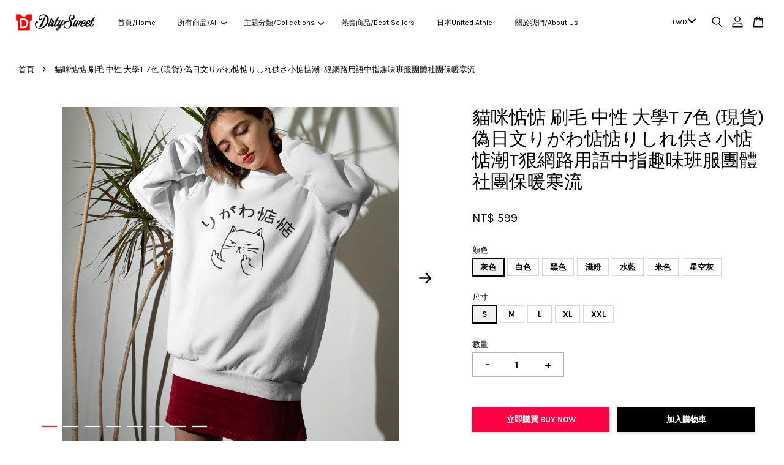

--- FILE ---
content_type: text/html; charset=UTF-8
request_url: https://www.dirtysweetshop.com/products/%E8%B2%93%E5%92%AA%E6%83%A6%E6%83%A6-%E5%88%B7%E6%AF%9B-%E4%B8%AD%E6%80%A7-%E5%A4%A7%E5%AD%B8t-5%E8%89%B2-%E7%8F%BE%E8%B2%A8-%E5%81%BD%E6%97%A5%E6%96%87%E3%82%8A%E3%81%8C%E3%82%8F%E6%83%A6%E6%83%A6%E3%82%8A%E3%81%97%E3%82%8C%E4%BE%9B%E3%81%95%E5%B0%8F%E6%83%A6%E6%83%A6%E6%BD%AEt%E7%8B%A0%E7%B6%B2%E8%B7%AF%E7%94%A8%E8%AA%9E%E4%B8%AD%E6%8C%87%E8%B6%A3%E5%91%B3%E7%8F%AD%E6%9C%8D%E5%9C%98%E9%AB%94%E7%A4%BE%E5%9C%98%E4%BF%9D%E6%9A%96%E5%AF%92%E6%B5%81
body_size: 37925
content:
<!doctype html>
<!--[if lt IE 7]><html class="no-js lt-ie9 lt-ie8 lt-ie7" lang="en"> <![endif]-->
<!--[if IE 7]><html class="no-js lt-ie9 lt-ie8" lang="en"> <![endif]-->
<!--[if IE 8]><html class="no-js lt-ie9" lang="en"> <![endif]-->
<!--[if IE 9 ]><html class="ie9 no-js"> <![endif]-->
<!--[if (gt IE 9)|!(IE)]><!--> <html class="no-js"> <!--<![endif]-->
<head>

  <!-- Basic page needs ================================================== -->
  <meta charset="utf-8">
  <meta http-equiv="X-UA-Compatible" content="IE=edge,chrome=1">

  
  <link rel="icon" href="https://cdn.store-assets.com/s/578413/f/7745581.png" />
  

  <!-- Title and description ================================================== -->
  <title>
  貓咪惦惦 刷毛 中性 大學T 7色 (現貨) 偽日文りがわ惦惦りしれ供さ小惦惦潮T狠網路用語中指趣味班服團體社團保暖寒流 &ndash; Dirty Sweet
  </title>

  
  <meta name="description" content="【現貨】台灣寄出，下標1-2天寄出，寄出約3天到超商門市女Model穿M 中性版彈性：有 中性尺寸:XS S M L XL XXL女生穿韓風寬鬆Oversize~買尺寸M L XL XXL#大學T #偽日文 #りしれ供さ小">
  

  <!-- Social meta ================================================== -->
  

  <meta property="og:type" content="product">
  <meta property="og:title" content="貓咪惦惦 刷毛 中性 大學T 7色 (現貨) 偽日文りがわ惦惦りしれ供さ小惦惦潮T狠網路用語中指趣味班服團體社團保暖寒流">
  <meta property="og:url" content="https://www.dirtysweetshop.com/products/貓咪惦惦-刷毛-中性-大學t-5色-現貨-偽日文りがわ惦惦りしれ供さ小惦惦潮t狠網路用語中指趣味班服團體社團保暖寒流">
  
  <meta property="og:image" content="https://cdn.store-assets.com/s/578413/i/38288422.jpg?width=480&format=webp">
  <meta property="og:image:secure_url" content="https://cdn.store-assets.com/s/578413/i/38288422.jpg?width=480&format=webp">
  
  <meta property="og:image" content="https://cdn.store-assets.com/s/578413/i/38288426.jpg?width=480&format=webp">
  <meta property="og:image:secure_url" content="https://cdn.store-assets.com/s/578413/i/38288426.jpg?width=480&format=webp">
  
  <meta property="og:image" content="https://cdn.store-assets.com/s/578413/i/38288427.jpg?width=480&format=webp">
  <meta property="og:image:secure_url" content="https://cdn.store-assets.com/s/578413/i/38288427.jpg?width=480&format=webp">
  
  <meta property="og:price:amount" content="0">
  <meta property="og:price:currency" content="TWD">


<meta property="og:description" content="【現貨】台灣寄出，下標1-2天寄出，寄出約3天到超商門市女Model穿M 中性版彈性：有 中性尺寸:XS S M L XL XXL女生穿韓風寬鬆Oversize~買尺寸M L XL XXL#大學T #偽日文 #りしれ供さ小">
<meta property="og:site_name" content="Dirty Sweet">



  <meta name="twitter:card" content="summary">




  <meta name="twitter:title" content="貓咪惦惦 刷毛 中性 大學T 7色 (現貨) 偽日文りがわ惦惦りしれ供さ小惦惦潮T狠網路用語中指趣味班服團體社團保暖寒流">
  <meta name="twitter:description" content="【現貨】台灣寄出，下標1-2天寄出，寄出約3天到超商門市女Model穿XL 中性版彈性：有中性尺寸:XS S M L XL XXL女生穿韓風寬鬆Oversize~買尺寸M L XL XXL#大學T #偽日文 #りしれ供さ小 #dirtysweet #dirtysweetshop">
  <meta name="twitter:image" content="">
  <meta name="twitter:image:width" content="480">
  <meta name="twitter:image:height" content="480">




  <!-- Helpers ================================================== -->
  <link rel="canonical" href="https://www.dirtysweetshop.com/products/貓咪惦惦-刷毛-中性-大學t-5色-現貨-偽日文りがわ惦惦りしれ供さ小惦惦潮t狠網路用語中指趣味班服團體社團保暖寒流">
  <meta name="viewport" content="width=device-width, initial-scale=1.0, minimum-scale=1.0, maximum-scale=3.0">
  <meta name="theme-color" content="">

  <!-- CSS ================================================== -->
  <link href="https://store-themes.easystore.co/578413/themes/3809/assets/timber.css?t=1765303317" rel="stylesheet" type="text/css" media="screen" />
  <link href="https://store-themes.easystore.co/578413/themes/3809/assets/theme.css?t=1765303317" rel="stylesheet" type="text/css" media="screen" />

  



<link href="https://fonts.googleapis.com/css?family=Karla:400,700&display=swap" rel="stylesheet">


  <script src="//ajax.googleapis.com/ajax/libs/jquery/1.11.0/jquery.min.js" type="text/javascript" ></script>
  <!-- Header hook for plugins ================================================== -->
  
<!-- ScriptTags -->
<script>window.__st={'p': 'product', 'cid': ''};</script><script src='/assets/events.js'></script><script>(function(d,s,id){var js,fjs=d.getElementsByTagName(s)[0];if(d.getElementById(id))return;js=d.createElement(s);js.id=id;js.src='https://connect.facebook.net/zh_TW/sdk/xfbml.customerchat.js#xfbml=1&version=v6.0&autoLogAppEvents=1';fjs.parentNode.insertBefore(js,fjs);}(document,'script','facebook-jssdk'));</script><script>(function(){function asyncLoad(){var urls=['/assets/facebook-pixel.js?v=1.1.1686823490','/assets/traffic.js?v=1','https://apps.easystore.co/facebook-login/script.js?shop=bonjouraudrey99.easy.co','https://apps.easystore.co/mobile-messaging-share/script.js?shop=bonjouraudrey99.easy.co','https://apps.easystore.co/instagram-feed/script.js?shop=bonjouraudrey99.easy.co'];for(var i=0;i<urls.length;i++){var s=document.createElement('script');s.type='text/javascript';s.async=true;s.src=urls[i];var x=document.getElementsByTagName('script')[0];x.parentNode.insertBefore(s, x);}}window.attachEvent ? window.attachEvent('onload', asyncLoad) : window.addEventListener('load', asyncLoad, false);})();</script>
<!-- /ScriptTags -->


  
<!--[if lt IE 9]>
<script src="//cdnjs.cloudflare.com/ajax/libs/html5shiv/3.7.2/html5shiv.min.js" type="text/javascript" ></script>
<script src="https://store-themes.easystore.co/578413/themes/3809/assets/respond.min.js?t=1765303317" type="text/javascript" ></script>
<link href="https://store-themes.easystore.co/578413/themes/3809/assets/respond-proxy.html" id="respond-proxy" rel="respond-proxy" />
<link href="//www.dirtysweetshop.com/search?q=a692b1f73f70f6b843e5cd59e7b21ac7" id="respond-redirect" rel="respond-redirect" />
<script src="//www.dirtysweetshop.com/search?q=a692b1f73f70f6b843e5cd59e7b21ac7" type="text/javascript"></script>
<![endif]-->



  <script src="https://store-themes.easystore.co/578413/themes/3809/assets/modernizr.min.js?t=1765303317" type="text/javascript" ></script>

  
  
  <script>
  (function(i,s,o,g,r,a,m){i['GoogleAnalyticsObject']=r;i[r]=i[r]||function(){
  (i[r].q=i[r].q||[]).push(arguments)},i[r].l=1*new Date();a=s.createElement(o),
  m=s.getElementsByTagName(o)[0];a.async=1;a.src=g;m.parentNode.insertBefore(a,m)
  })(window,document,'script','https://www.google-analytics.com/analytics.js','ga');

  ga('create', '', 'auto','myTracker');
  ga('myTracker.send', 'pageview');

  </script>
  
<!-- Snippet:global/head: Instagram Feed -->
<link rel="stylesheet" href="https://apps.easystore.co/assets/css/instagram-feed/insta-feed-style.css?v3">
<!-- /Snippet -->

</head>

<body id="---------------------------------t-7----------------------------------------------------------------t---------------------------------------------------------" class="template-product  has-sticky-btm-bar" >

  <ul id="MobileNav" class="mobile-nav">
  
  <li class="mobile-nav_icon-x has-currency-picker">
    
      


<label class="currency-picker__wrapper">
  <!-- <span class="currency-picker__label">Pick a currency</span> -->
  <svg class="svg-icon" id="Layer_1" data-name="Layer 1" xmlns="http://www.w3.org/2000/svg" viewBox="0 0 100 100"><title>arrow down</title><path d="M50,78.18A7.35,7.35,0,0,1,44.82,76L3.15,34.36A7.35,7.35,0,1,1,13.55,24L50,60.44,86.45,24a7.35,7.35,0,1,1,10.4,10.4L55.21,76A7.32,7.32,0,0,1,50,78.18Z"/></svg>
  <select class="currency-picker" name="currencies" style="display: inline; width: auto; vertical-align: inherit;">
  <option value="TWD" selected="selected">TWD</option>
  
    
  
    
    <option value="USD">USD</option>
    
  
    
    <option value="HKD">HKD</option>
    
  
    
  
  </select>
</label>



  	
  	<span class="MobileNavTrigger icon icon-x"></span>
  </li>
  
  <li class="mobile-nav__link header-bar__search-wrapper">
    
    <div class="header-bar__module header-bar__search mobile-nav_search">
      
  <form action="/search" method="get" class="header-bar__search-form clearfix" role="search">
    
    <button type="submit" class="btn icon-fallback-text header-bar__search-submit">
      <span class="icon icon-search" aria-hidden="true"></span>
      <span class="fallback-text">搜尋</span>
    </button>
    <input type="search" name="q" value="" aria-label="搜尋" class="header-bar__search-input" placeholder="搜尋" autocomplete="off">
    <div class="dropdown" id="searchDropdown"></div>
    <input type="hidden" name="search_history" id="search_history">
  </form>




<script>
  var _search_history_listings = ""
  if(_search_history_listings != "") localStorage.setItem('searchHistory', JSON.stringify(_search_history_listings));

  function clearAll() {
    localStorage.removeItem('searchHistory');
  
    var customer = "";
    if(customer) {
      // Your logic to clear all data or call an endpoint
      fetch('/account/search_histories', {
          method: 'DELETE',
          headers: {
            "Content-Type": "application/json",
            "X-Requested-With": "XMLHttpRequest"
          },
          body: JSON.stringify({
            _token: "HNfhfn87NmnU0mLmebVfs1jqR7MslzAqGxfFvaN9"
          }),
      })
      .then(response => response.json())
    }
  }
  // End - store view history in local storage
  
  // search history dropdown  
  var searchInputs = document.querySelectorAll('input[type=search]');
  
  if(searchInputs.length > 0) {
    
    searchInputs.forEach((searchInput)=>{
    
      searchInput.addEventListener('focus', function() {
        var searchDropdown = searchInput.closest('form').querySelector('#searchDropdown');
        searchDropdown.innerHTML = ''; // Clear existing items
  
        // retrieve data from local storage
        var searchHistoryData = JSON.parse(localStorage.getItem('searchHistory')) || [];
  
        // Convert JSON to string
        var search_history_json = JSON.stringify(searchHistoryData);
  
        // Set the value of the hidden input
        searchInput.closest('form').querySelector("#search_history").value = search_history_json;
  
        // create dropdown items
        var clearAllItem = document.createElement('div');
        clearAllItem.className = 'dropdown-item clear-all';
        clearAllItem.textContent = 'Clear';
        clearAllItem.addEventListener('click', function() {
            clearAll();
            searchDropdown.style.display = 'none';
            searchInput.classList.remove('is-focus');
        });
        searchDropdown.appendChild(clearAllItem);
  
        // create dropdown items
        searchHistoryData.forEach(function(item) {
          var dropdownItem = document.createElement('div');
          dropdownItem.className = 'dropdown-item';
          dropdownItem.textContent = item.term;
          dropdownItem.addEventListener('click', function() {
            searchInput.value = item.term;
            searchDropdown.style.display = 'none';
          });
          searchDropdown.appendChild(dropdownItem);
        });
  
        if(searchHistoryData.length > 0){
          // display the dropdown
          searchInput.classList.add('is-focus');
          document.body.classList.add('search-input-focus');
          searchDropdown.style.display = 'block';
        }
      });
  
      searchInput.addEventListener("focusout", (event) => {
        var searchDropdown = searchInput.closest('form').querySelector('#searchDropdown');
        searchInput.classList.remove('is-focus');
        searchDropdown.classList.add('transparent');
        setTimeout(()=>{
          searchDropdown.style.display = 'none';
          searchDropdown.classList.remove('transparent');
          document.body.classList.remove('search-input-focus');
        }, 400);
      });
    })
  }
  // End - search history dropdown
</script>
    </div>
    
  </li>
  
  
  
  <li class="mobile-nav__link" aria-haspopup="true">
    
    <a href="/" >
      首頁/Home
    </a>
    
  </li>
  
  
  <li class="mobile-nav__link" aria-haspopup="true">
    
    
    <a href="/collections/all" class="mobile-nav__parent-link">
      所有商品/All
    </a>
    <span class="mobile-nav__sublist-trigger">
      <span class="icon-fallback-text mobile-nav__sublist-expand">
  <span class="icon icon-plus" aria-hidden="true"></span>
  <span class="fallback-text">+</span>
</span>
<span class="icon-fallback-text mobile-nav__sublist-contract">
  <span class="icon icon-minus" aria-hidden="true"></span>
  <span class="fallback-text">-</span>
</span>

    </span>
    <ul class="mobile-nav__sublist">
      
      
      <li class="mobile-nav__sublist-link" aria-haspopup="true">
        
        <a href="/collections/t恤" >
          T恤/Tees
        </a>
        
      </li>
      
      
      <li class="mobile-nav__sublist-link" aria-haspopup="true">
        
        <a href="/collections/背心-tank-top" >
          背心/Tank Top
        </a>
        
      </li>
      
      
      <li class="mobile-nav__sublist-link" aria-haspopup="true">
        
        <a href="/collections/七分袖-3-4-3-4-sleeve-raglan" >
          七分袖 3/4 Sleeve Raglan
        </a>
        
      </li>
      
      
      <li class="mobile-nav__sublist-link" aria-haspopup="true">
        
        <a href="/collections/toto-包" >
          包/Bags
        </a>
        
      </li>
      
      
      <li class="mobile-nav__sublist-link" aria-haspopup="true">
        
        <a href="/collections/大學t-sweatshirts" >
          大學T/Sweatshirts
        </a>
        
      </li>
      
      
      <li class="mobile-nav__sublist-link" aria-haspopup="true">
        
        <a href="/collections/帽t" >
          帽T/Hoodies
        </a>
        
      </li>
      
      
      <li class="mobile-nav__sublist-link" aria-haspopup="true">
        
        <a href="/collections/童裝" >
          童裝/Kids Tees
        </a>
        
      </li>
      
      
      <li class="mobile-nav__sublist-link" aria-haspopup="true">
        
        <a href="/collections/外套" >
          外套/Jackets
        </a>
        
      </li>
      
      
      <li class="mobile-nav__sublist-link" aria-haspopup="true">
        
        <a href="/collections/熱賣商品-best-sellers" >
          熱賣商品/Best Sellers
        </a>
        
      </li>
      
      
      <li class="mobile-nav__sublist-link" aria-haspopup="true">
        
        <a href="/collections/united-athle" >
          日本United Athle
        </a>
        
      </li>
      
      
      <li class="mobile-nav__sublist-link" aria-haspopup="true">
        
        <a href="/collections/champion" >
          Champion
        </a>
        
      </li>
      
      
      <li class="mobile-nav__sublist-link" aria-haspopup="true">
        
        <a href="/collections/printstar" >
          Printstar
        </a>
        
      </li>
      
      
      <li class="mobile-nav__sublist-link" aria-haspopup="true">
        
        <a href="/collections/特價-sale" >
          特價/Sale
        </a>
        
      </li>
      
      
      <li class="mobile-nav__sublist-link" aria-haspopup="true">
        
        
        <a href="/collections/系列介紹-collections" class="mobile-nav__parent-link">
          主題分類/Collections
        </a>
        <span class="mobile-nav__sublist-trigger"><span class="icon-fallback-text mobile-nav__sublist-expand">
  <span class="icon icon-plus" aria-hidden="true"></span>
  <span class="fallback-text">+</span>
</span>
<span class="icon-fallback-text mobile-nav__sublist-contract">
  <span class="icon icon-minus" aria-hidden="true"></span>
  <span class="fallback-text">-</span>
</span>
</span>
        <ul class="mobile-nav__sublist"> 
          
          
          <li class="mobile-nav__sublist-link" aria-haspopup="true">
            
            <a href="/collections/貓咪-cats" >
              貓咪/Cats
            </a>
            
          </li>
          
          
          <li class="mobile-nav__sublist-link" aria-haspopup="true">
            
            <a href="/collections/咖啡-coffee" >
              咖啡/Coffee
            </a>
            
          </li>
          
          
          <li class="mobile-nav__sublist-link" aria-haspopup="true">
            
            <a href="/collections/日文-japanese" >
              日文/Japanese
            </a>
            
          </li>
          
          
          <li class="mobile-nav__sublist-link" aria-haspopup="true">
            
            <a href="/collections/中文-chinese" >
              中文/Chinese
            </a>
            
          </li>
          
          
          <li class="mobile-nav__sublist-link" aria-haspopup="true">
            
            <a href="/collections/健身-fitness" >
              健身/Fitness
            </a>
            
          </li>
          
          
          <li class="mobile-nav__sublist-link" aria-haspopup="true">
            
            <a href="/collections/趣味-funny" >
              趣味/Funny
            </a>
            
          </li>
          
          
          <li class="mobile-nav__sublist-link" aria-haspopup="true">
            
            <a href="/collections/數字文字-typography" >
              數字文字/Typography
            </a>
            
          </li>
          
          
          <li class="mobile-nav__sublist-link" aria-haspopup="true">
            
            <a href="/collections/設計藝術-graphicdesign" >
              設計藝術/Graphicdesign
            </a>
            
          </li>
          
          
          <li class="mobile-nav__sublist-link" aria-haspopup="true">
            
            <a href="/collections/電影電視-movies-tv" >
              電影電視/Movies TV
            </a>
            
          </li>
          
          
          <li class="mobile-nav__sublist-link" aria-haspopup="true">
            
            <a href="/collections/動物-animals" >
              動物/Animals
            </a>
            
          </li>
          
          
          <li class="mobile-nav__sublist-link" aria-haspopup="true">
            
            <a href="/collections/人物-celebrity" >
              人物/Celebrity
            </a>
            
          </li>
          
          
          <li class="mobile-nav__sublist-link" aria-haspopup="true">
            
            <a href="/collections/音樂-music" >
              音樂/Music
            </a>
            
          </li>
          
          
          <li class="mobile-nav__sublist-link" aria-haspopup="true">
            
            <a href="/collections/戶外-outdoor" >
              戶外/Outdoor
            </a>
            
          </li>
          
          
          <li class="mobile-nav__sublist-link" aria-haspopup="true">
            
            <a href="/collections/情侶-couple" >
              情侶/Couple
            </a>
            
          </li>
          
          
          <li class="mobile-nav__sublist-link" aria-haspopup="true">
            
            <a href="/collections/logo" >
              Logo
            </a>
            
          </li>
          
        </ul>
        
      </li>
      
    </ul>
    
  </li>
  
  
  <li class="mobile-nav__link" aria-haspopup="true">
    
    
    <a href="/collections/系列介紹-collections" class="mobile-nav__parent-link">
      主題分類/Collections
    </a>
    <span class="mobile-nav__sublist-trigger">
      <span class="icon-fallback-text mobile-nav__sublist-expand">
  <span class="icon icon-plus" aria-hidden="true"></span>
  <span class="fallback-text">+</span>
</span>
<span class="icon-fallback-text mobile-nav__sublist-contract">
  <span class="icon icon-minus" aria-hidden="true"></span>
  <span class="fallback-text">-</span>
</span>

    </span>
    <ul class="mobile-nav__sublist">
      
      
      <li class="mobile-nav__sublist-link" aria-haspopup="true">
        
        <a href="/collections/貓咪-cats" >
          貓咪/Cats
        </a>
        
      </li>
      
      
      <li class="mobile-nav__sublist-link" aria-haspopup="true">
        
        <a href="/collections/咖啡-coffee" >
          咖啡/Coffee
        </a>
        
      </li>
      
      
      <li class="mobile-nav__sublist-link" aria-haspopup="true">
        
        <a href="/collections/日文-japanese" >
          日文/Japanese
        </a>
        
      </li>
      
      
      <li class="mobile-nav__sublist-link" aria-haspopup="true">
        
        <a href="/collections/中文-chinese" >
          中文/Chinese
        </a>
        
      </li>
      
      
      <li class="mobile-nav__sublist-link" aria-haspopup="true">
        
        <a href="/collections/健身-fitness" >
          健身/Fitness
        </a>
        
      </li>
      
      
      <li class="mobile-nav__sublist-link" aria-haspopup="true">
        
        <a href="/collections/趣味-funny" >
          趣味/Funny
        </a>
        
      </li>
      
      
      <li class="mobile-nav__sublist-link" aria-haspopup="true">
        
        <a href="/collections/數字文字-typography" >
          數字文字/Typography
        </a>
        
      </li>
      
      
      <li class="mobile-nav__sublist-link" aria-haspopup="true">
        
        <a href="/collections/設計藝術-graphicdesign" >
          設計藝術/Graphicdesign
        </a>
        
      </li>
      
      
      <li class="mobile-nav__sublist-link" aria-haspopup="true">
        
        <a href="/collections/電影電視-movies-tv" >
          電影電視/Movies TV
        </a>
        
      </li>
      
      
      <li class="mobile-nav__sublist-link" aria-haspopup="true">
        
        <a href="/collections/動物-animals" >
          動物/Animals
        </a>
        
      </li>
      
      
      <li class="mobile-nav__sublist-link" aria-haspopup="true">
        
        <a href="/collections/人物-celebrity" >
          人物/Celebrity
        </a>
        
      </li>
      
      
      <li class="mobile-nav__sublist-link" aria-haspopup="true">
        
        <a href="/collections/音樂-music" >
          音樂/Music
        </a>
        
      </li>
      
      
      <li class="mobile-nav__sublist-link" aria-haspopup="true">
        
        <a href="/collections/戶外-outdoor" >
          戶外/Outdoor
        </a>
        
      </li>
      
      
      <li class="mobile-nav__sublist-link" aria-haspopup="true">
        
        <a href="/collections/情侶-couple" >
          情侶/Couple
        </a>
        
      </li>
      
      
      <li class="mobile-nav__sublist-link" aria-haspopup="true">
        
        <a href="/collections/logo" >
          Logo
        </a>
        
      </li>
      
    </ul>
    
  </li>
  
  
  <li class="mobile-nav__link" aria-haspopup="true">
    
    <a href="/collections/熱賣商品-best-sellers" >
      熱賣商品/Best Sellers
    </a>
    
  </li>
  
  
  <li class="mobile-nav__link" aria-haspopup="true">
    
    <a href="/collections/united-athle" >
      日本United Athle
    </a>
    
  </li>
  
  
  <li class="mobile-nav__link" aria-haspopup="true">
    
    <a href="/pages/關於我們" >
      關於我們/About Us
    </a>
    
  </li>
  

  

  
  
  
  <li class="mobile-nav__link">
    <a href="/account/login">登入/SIGN UP</a>
  </li>
  
  <li class="mobile-nav__link">
    <a href="/account/register">註冊/REGISTER</a>
  </li>
  
  
  
  
</ul>
<div id="MobileNavOutside" class="mobile-nav-outside"></div>


<div id="PageContainer" class="page-container">
  
<!-- Snippet:global/body_start: Console Extension -->
<div id='es_console' style='display: none;'>578413</div>
<!-- /Snippet -->

  
    <style>
  .search-modal__form{
    position: relative;
  }
  
  .dropdown-wrapper {
    position: relative;
  }
  
  .dropdown-wrapper:hover .dropdown {
    display: block;
  }
  
  .header-icon-nav .dropdown {
    left: -80px;
  }
  
  .dropdown {
    display: none;
    position: absolute;
    top: 100%;
    left: 0px;
    width: 100%;
    padding: 8px;
    background-color: #fff;
    z-index: 1000;
    border-radius: 5px;
    border: 1px solid rgba(var(--color-foreground), 1);
    border-top: none;
    overflow-x: hidden;
    overflow-y: auto;
    max-height: 350px;
    min-width: 150px;
    box-shadow: 0 0 5px rgba(0,0,0,0.1);
  }
    
  .dropdown a{
    text-decoration: none;
    color: #000 !important;
  }
  
  .dropdown-item {
    padding: 0.4rem 2rem;
    cursor: pointer;
    line-height: 1.4;
    overflow: hidden;
    text-overflow: ellipsis;
    white-space: nowrap;
  }
  
  .dropdown-item:hover{
    background-color: #f3f3f3;
  }
  
  .search__input.is-focus{
    border-radius: 15px;
    border-bottom-left-radius: 0;
    border-bottom-right-radius: 0;
    border: 1px solid rgba(var(--color-foreground), 1);
    border-bottom: none;
    box-shadow: none;
  }
  
  .clear-all {
    text-align: right;
    padding: 0 2rem 0.2rem;
    line-height: 1;
    font-size: 70%;
    margin-bottom: -2px;
  }
  
  .clear-all:hover{
    background-color: #fff;
  }
  
  .referral-notification {
    position: absolute;
    top: 100%;
    right: -12px;
    background: white;
    border: 1px solid #e0e0e0;
    border-radius: 8px;
    box-shadow: 0 4px 12px rgba(0, 0, 0, 0.15);
    width: 280px;
    z-index: 1000;
    padding: 16px;
    margin-top: 8px;
    font-size: 14px;
    line-height: 1.4;
  }
  
  .referral-notification::before {
    content: '';
    position: absolute;
    top: -8px;
    right: 20px;
    width: 0;
    height: 0;
    border-left: 8px solid transparent;
    border-right: 8px solid transparent;
    border-bottom: 8px solid white;
  }
  
  .referral-notification::after {
    content: '';
    position: absolute;
    top: -9px;
    right: 20px;
    width: 0;
    height: 0;
    border-left: 8px solid transparent;
    border-right: 8px solid transparent;
    border-bottom: 8px solid #e0e0e0;
  }
  
  .referral-notification h4 {
    margin: 0 0 8px 0;
    color: #2196F3;
    font-size: 16px;
    font-weight: 600;
  }
  
  .referral-notification p {
    margin: 0 0 12px 0;
    color: #666;
  }
  
  .referral-notification .referral-code {
    background: #f5f5f5;
    padding: 8px;
    border-radius: 4px;
    font-family: monospace;
    font-size: 13px;
    text-align: center;
    margin: 8px 0;
    border: 1px solid #ddd;
  }
  
  .referral-notification .close-btn {
    position: absolute;
    top: 8px;
    right: 8px;
    background: none;
    border: none;
    font-size: 18px;
    color: #999;
    cursor: pointer;
    padding: 0;
    width: 20px;
    height: 20px;
    line-height: 1;
  }
  
  .referral-notification .close-btn:hover {
    color: #333;
  }
  
  .referral-notification .action-btn {
    background: #2196F3;
    color: white;
    border: none;
    padding: 8px 16px;
    border-radius: 4px;
    cursor: pointer;
    font-size: 12px;
    margin-right: 8px;
    margin-top: 8px;
  }
  
  .referral-notification .action-btn:hover {
    background: #1976D2;
  }
  
  .referral-notification .dismiss-btn {
    background: transparent;
    color: #666;
    border: 1px solid #ddd;
    padding: 8px 16px;
    border-radius: 4px;
    cursor: pointer;
    font-size: 12px;
    margin-top: 8px;
  }
  
  .referral-notification .dismiss-btn:hover {
    background: #f5f5f5;
  }
  .referral-modal__dialog {
    transform: translate(-50%, 0);
    transition: transform var(--duration-default) ease, visibility 0s;
    z-index: 10000;
    position: fixed;
    top: 20vh;
    left: 50%;
    width: 100%;
    max-width: 350px;
    box-shadow: 0 4px 12px rgba(0, 0, 0, 0.15);
    border-radius: 12px;
    background-color: #fff;
    color: #000;
    padding: 20px;
    text-align: center;
  }
  .modal-overlay.referral-modal-overlay {
    position: fixed;
    top: 0;
    left: 0;
    width: 100%;
    height: 100%;
    background-color: rgba(0, 0, 0, 0.7);
    z-index: 2001;
    display: block;
    opacity: 1;
    transition: opacity var(--duration-default) ease, visibility 0s;
  }
</style>

<header id="es_header_bar" class="header-bar  sticky-topbar">
  <div class="header-bg-wrapper">
    <div class="header-wrapper wrapper">
      

      <div class="logo-header" role="banner">

              
                    <div class="h1 site-header__logo" itemscope itemtype="http://schema.org/Organization">
              
                    
                        
                      	
                          <a href="/" class="logo-wrapper" itemprop="url">
                            <img src="https://cdn.store-assets.com/s/578413/f/7745610.jpeg?width=350&format=webp" alt="Dirty Sweet" itemprop="logo">
                          </a>
                        

                    
              
                </div>
              

      </div>

      <div class="header-nav-bar medium-down--hide">
          
<ul class="site-nav large--text-center" id="AccessibleNav">
  
    
    
      <li >
        <a href="/"  class="site-nav__link">首頁/Home</a>
      </li>
    
  
    
    
      
      <li class="site-nav--has-dropdown" aria-haspopup="true">
        <a href="/collections/all"  class="site-nav__link">
          所有商品/All
          <span class="arrow-icon">
            <svg id="Layer_1" data-name="Layer 1" xmlns="http://www.w3.org/2000/svg" viewBox="0 0 100 100"><title>arrow down</title><path d="M50,78.18A7.35,7.35,0,0,1,44.82,76L3.15,34.36A7.35,7.35,0,1,1,13.55,24L50,60.44,86.45,24a7.35,7.35,0,1,1,10.4,10.4L55.21,76A7.32,7.32,0,0,1,50,78.18Z"/></svg>
          </span>
        </a>
        <ul class="site-nav__dropdown">
          
            
            
              <li >
                <a href="/collections/t恤"  class="site-nav__link">T恤/Tees</a>
              </li>
            
          
            
            
              <li >
                <a href="/collections/背心-tank-top"  class="site-nav__link">背心/Tank Top</a>
              </li>
            
          
            
            
              <li >
                <a href="/collections/七分袖-3-4-3-4-sleeve-raglan"  class="site-nav__link">七分袖 3/4 Sleeve Raglan</a>
              </li>
            
          
            
            
              <li >
                <a href="/collections/toto-包"  class="site-nav__link">包/Bags</a>
              </li>
            
          
            
            
              <li >
                <a href="/collections/大學t-sweatshirts"  class="site-nav__link">大學T/Sweatshirts</a>
              </li>
            
          
            
            
              <li >
                <a href="/collections/帽t"  class="site-nav__link">帽T/Hoodies</a>
              </li>
            
          
            
            
              <li >
                <a href="/collections/童裝"  class="site-nav__link">童裝/Kids Tees</a>
              </li>
            
          
            
            
              <li >
                <a href="/collections/外套"  class="site-nav__link">外套/Jackets</a>
              </li>
            
          
            
            
              <li >
                <a href="/collections/熱賣商品-best-sellers"  class="site-nav__link">熱賣商品/Best Sellers</a>
              </li>
            
          
            
            
              <li >
                <a href="/collections/united-athle"  class="site-nav__link">日本United Athle</a>
              </li>
            
          
            
            
              <li >
                <a href="/collections/champion"  class="site-nav__link">Champion</a>
              </li>
            
          
            
            
              <li >
                <a href="/collections/printstar"  class="site-nav__link">Printstar</a>
              </li>
            
          
            
            
              <li >
                <a href="/collections/特價-sale"  class="site-nav__link">特價/Sale</a>
              </li>
            
          
            
            
              
              <li class="site-nav_has-child">
                <a href="/collections/系列介紹-collections"  class="site-nav__link">
                  主題分類/Collections
                </a>
                <ul class="site-nav__dropdown_level-3">
                  
                    
                    
                      <li >
                        <a href="/collections/貓咪-cats"  class="site-nav__link">貓咪/Cats</a>
                      </li>
                    
                  
                    
                    
                      <li >
                        <a href="/collections/咖啡-coffee"  class="site-nav__link">咖啡/Coffee</a>
                      </li>
                    
                  
                    
                    
                      <li >
                        <a href="/collections/日文-japanese"  class="site-nav__link">日文/Japanese</a>
                      </li>
                    
                  
                    
                    
                      <li >
                        <a href="/collections/中文-chinese"  class="site-nav__link">中文/Chinese</a>
                      </li>
                    
                  
                    
                    
                      <li >
                        <a href="/collections/健身-fitness"  class="site-nav__link">健身/Fitness</a>
                      </li>
                    
                  
                    
                    
                      <li >
                        <a href="/collections/趣味-funny"  class="site-nav__link">趣味/Funny</a>
                      </li>
                    
                  
                    
                    
                      <li >
                        <a href="/collections/數字文字-typography"  class="site-nav__link">數字文字/Typography</a>
                      </li>
                    
                  
                    
                    
                      <li >
                        <a href="/collections/設計藝術-graphicdesign"  class="site-nav__link">設計藝術/Graphicdesign</a>
                      </li>
                    
                  
                    
                    
                      <li >
                        <a href="/collections/電影電視-movies-tv"  class="site-nav__link">電影電視/Movies TV</a>
                      </li>
                    
                  
                    
                    
                      <li >
                        <a href="/collections/動物-animals"  class="site-nav__link">動物/Animals</a>
                      </li>
                    
                  
                    
                    
                      <li >
                        <a href="/collections/人物-celebrity"  class="site-nav__link">人物/Celebrity</a>
                      </li>
                    
                  
                    
                    
                      <li >
                        <a href="/collections/音樂-music"  class="site-nav__link">音樂/Music</a>
                      </li>
                    
                  
                    
                    
                      <li >
                        <a href="/collections/戶外-outdoor"  class="site-nav__link">戶外/Outdoor</a>
                      </li>
                    
                  
                    
                    
                      <li >
                        <a href="/collections/情侶-couple"  class="site-nav__link">情侶/Couple</a>
                      </li>
                    
                  
                    
                    
                      <li >
                        <a href="/collections/logo"  class="site-nav__link">Logo</a>
                      </li>
                    
                  
                </ul>
              </li>
            
          
        </ul>
      </li>
    
  
    
    
      
      <li class="site-nav--has-dropdown" aria-haspopup="true">
        <a href="/collections/系列介紹-collections"  class="site-nav__link">
          主題分類/Collections
          <span class="arrow-icon">
            <svg id="Layer_1" data-name="Layer 1" xmlns="http://www.w3.org/2000/svg" viewBox="0 0 100 100"><title>arrow down</title><path d="M50,78.18A7.35,7.35,0,0,1,44.82,76L3.15,34.36A7.35,7.35,0,1,1,13.55,24L50,60.44,86.45,24a7.35,7.35,0,1,1,10.4,10.4L55.21,76A7.32,7.32,0,0,1,50,78.18Z"/></svg>
          </span>
        </a>
        <ul class="site-nav__dropdown">
          
            
            
              <li >
                <a href="/collections/貓咪-cats"  class="site-nav__link">貓咪/Cats</a>
              </li>
            
          
            
            
              <li >
                <a href="/collections/咖啡-coffee"  class="site-nav__link">咖啡/Coffee</a>
              </li>
            
          
            
            
              <li >
                <a href="/collections/日文-japanese"  class="site-nav__link">日文/Japanese</a>
              </li>
            
          
            
            
              <li >
                <a href="/collections/中文-chinese"  class="site-nav__link">中文/Chinese</a>
              </li>
            
          
            
            
              <li >
                <a href="/collections/健身-fitness"  class="site-nav__link">健身/Fitness</a>
              </li>
            
          
            
            
              <li >
                <a href="/collections/趣味-funny"  class="site-nav__link">趣味/Funny</a>
              </li>
            
          
            
            
              <li >
                <a href="/collections/數字文字-typography"  class="site-nav__link">數字文字/Typography</a>
              </li>
            
          
            
            
              <li >
                <a href="/collections/設計藝術-graphicdesign"  class="site-nav__link">設計藝術/Graphicdesign</a>
              </li>
            
          
            
            
              <li >
                <a href="/collections/電影電視-movies-tv"  class="site-nav__link">電影電視/Movies TV</a>
              </li>
            
          
            
            
              <li >
                <a href="/collections/動物-animals"  class="site-nav__link">動物/Animals</a>
              </li>
            
          
            
            
              <li >
                <a href="/collections/人物-celebrity"  class="site-nav__link">人物/Celebrity</a>
              </li>
            
          
            
            
              <li >
                <a href="/collections/音樂-music"  class="site-nav__link">音樂/Music</a>
              </li>
            
          
            
            
              <li >
                <a href="/collections/戶外-outdoor"  class="site-nav__link">戶外/Outdoor</a>
              </li>
            
          
            
            
              <li >
                <a href="/collections/情侶-couple"  class="site-nav__link">情侶/Couple</a>
              </li>
            
          
            
            
              <li >
                <a href="/collections/logo"  class="site-nav__link">Logo</a>
              </li>
            
          
        </ul>
      </li>
    
  
    
    
      <li >
        <a href="/collections/熱賣商品-best-sellers"  class="site-nav__link">熱賣商品/Best Sellers</a>
      </li>
    
  
    
    
      <li >
        <a href="/collections/united-athle"  class="site-nav__link">日本United Athle</a>
      </li>
    
  
    
    
      <li >
        <a href="/pages/關於我們"  class="site-nav__link">關於我們/About Us</a>
      </li>
    
  
  
  
      
        
          
        
          
        
      
  
  
  
</ul>

      </div>

      <div class="desktop-header-nav medium-down--hide">


        <div class="header-subnav">
          


<label class="currency-picker__wrapper">
  <!-- <span class="currency-picker__label">Pick a currency</span> -->
  <svg class="svg-icon" id="Layer_1" data-name="Layer 1" xmlns="http://www.w3.org/2000/svg" viewBox="0 0 100 100"><title>arrow down</title><path d="M50,78.18A7.35,7.35,0,0,1,44.82,76L3.15,34.36A7.35,7.35,0,1,1,13.55,24L50,60.44,86.45,24a7.35,7.35,0,1,1,10.4,10.4L55.21,76A7.32,7.32,0,0,1,50,78.18Z"/></svg>
  <select class="currency-picker" name="currencies" style="display: inline; width: auto; vertical-align: inherit;">
  <option value="TWD" selected="selected">TWD</option>
  
    
  
    
    <option value="USD">USD</option>
    
  
    
    <option value="HKD">HKD</option>
    
  
    
  
  </select>
</label>





          <div class="header-icon-nav">

                

                


                
                  
                    <div class="header-bar__module">
                      
  <a class="popup-with-form" href="#search-form">
    



	<svg class="icon-search svg-icon" id="Layer_1" data-name="Layer 1" xmlns="http://www.w3.org/2000/svg" viewBox="0 0 100 100"><title>icon-search</title><path d="M68.5,65.87a35.27,35.27,0,1,0-5.4,4.5l23.11,23.1a3.5,3.5,0,1,0,5-4.94ZM14.82,41A28.47,28.47,0,1,1,43.28,69.43,28.5,28.5,0,0,1,14.82,41Z"/></svg>    

  

  </a>



<!-- form itself -->
<div id="search-form" class="white-popup-block mfp-hide popup-search">
  <div class="popup-search-content">
    <form action="/search" method="get" class="input-group search-bar" role="search">
      
      <span class="input-group-btn">
        <button type="submit" class="btn">
        	



	<svg class="icon-search svg-icon" id="Layer_1" data-name="Layer 1" xmlns="http://www.w3.org/2000/svg" viewBox="0 0 100 100"><title>icon-search</title><path d="M68.5,65.87a35.27,35.27,0,1,0-5.4,4.5l23.11,23.1a3.5,3.5,0,1,0,5-4.94ZM14.82,41A28.47,28.47,0,1,1,43.28,69.43,28.5,28.5,0,0,1,14.82,41Z"/></svg>    

  

        </button>
      </span>
      <input type="search" name="q" value="" placeholder="搜尋" class="input-group-field" aria-label="搜尋" placeholder="搜尋" autocomplete="off">
      <div class="dropdown" id="searchDropdown"></div>
      <input type="hidden" name="search_history" id="search_history">
    </form>
  </div>
</div>

<script src="https://store-themes.easystore.co/578413/themes/3809/assets/magnific-popup.min.js?t=1765303317" type="text/javascript" ></script>
<script>
$(document).ready(function() {
	$('.popup-with-form').magnificPopup({
		type: 'inline',
		preloader: false,
		focus: '#name',
      	mainClass: 'popup-search-bg-wrapper',

		// When elemened is focused, some mobile browsers in some cases zoom in
		// It looks not nice, so we disable it:
		callbacks: {
			beforeOpen: function() {
				if($(window).width() < 700) {
					this.st.focus = false;
				} else {
					this.st.focus = '#name';
				}
			}
		}
	});
});
</script>


<script>
  var _search_history_listings = ""
  if(_search_history_listings != "") localStorage.setItem('searchHistory', JSON.stringify(_search_history_listings));

  function clearAll() {
    localStorage.removeItem('searchHistory');
  
    var customer = "";
    if(customer) {
      // Your logic to clear all data or call an endpoint
      fetch('/account/search_histories', {
          method: 'DELETE',
          headers: {
            "Content-Type": "application/json",
            "X-Requested-With": "XMLHttpRequest"
          },
          body: JSON.stringify({
            _token: "HNfhfn87NmnU0mLmebVfs1jqR7MslzAqGxfFvaN9"
          }),
      })
      .then(response => response.json())
    }
  }
  // End - store view history in local storage
  
  // search history dropdown  
  var searchInputs = document.querySelectorAll('input[type=search]');
  
  if(searchInputs.length > 0) {
    
    searchInputs.forEach((searchInput)=>{
    
      searchInput.addEventListener('focus', function() {
        var searchDropdown = searchInput.closest('form').querySelector('#searchDropdown');
        searchDropdown.innerHTML = ''; // Clear existing items
  
        // retrieve data from local storage
        var searchHistoryData = JSON.parse(localStorage.getItem('searchHistory')) || [];
  
        // Convert JSON to string
        var search_history_json = JSON.stringify(searchHistoryData);
  
        // Set the value of the hidden input
        searchInput.closest('form').querySelector("#search_history").value = search_history_json;
  
        // create dropdown items
        var clearAllItem = document.createElement('div');
        clearAllItem.className = 'dropdown-item clear-all';
        clearAllItem.textContent = 'Clear';
        clearAllItem.addEventListener('click', function() {
            clearAll();
            searchDropdown.style.display = 'none';
            searchInput.classList.remove('is-focus');
        });
        searchDropdown.appendChild(clearAllItem);
  
        // create dropdown items
        searchHistoryData.forEach(function(item) {
          var dropdownItem = document.createElement('div');
          dropdownItem.className = 'dropdown-item';
          dropdownItem.textContent = item.term;
          dropdownItem.addEventListener('click', function() {
            searchInput.value = item.term;
            searchDropdown.style.display = 'none';
          });
          searchDropdown.appendChild(dropdownItem);
        });
  
        if(searchHistoryData.length > 0){
          // display the dropdown
          searchInput.classList.add('is-focus');
          document.body.classList.add('search-input-focus');
          searchDropdown.style.display = 'block';
        }
      });
  
      searchInput.addEventListener("focusout", (event) => {
        var searchDropdown = searchInput.closest('form').querySelector('#searchDropdown');
        searchInput.classList.remove('is-focus');
        searchDropdown.classList.add('transparent');
        setTimeout(()=>{
          searchDropdown.style.display = 'none';
          searchDropdown.classList.remove('transparent');
          document.body.classList.remove('search-input-focus');
        }, 400);
      });
    })
  }
  // End - search history dropdown
</script>
                    </div>
                  
                




                
                  <div class="header-bar__module dropdown-wrapper" style="position: relative;">
                    
                      <a href="/account/login">



    <svg class="svg-icon" id="Layer_1" data-name="Layer 1" xmlns="http://www.w3.org/2000/svg" viewBox="0 0 100 100"><title>icon-profile</title><path d="M50,51.8A24.4,24.4,0,1,0,25.6,27.4,24.43,24.43,0,0,0,50,51.8ZM50,10A17.4,17.4,0,1,1,32.6,27.4,17.43,17.43,0,0,1,50,10Z"/><path d="M62.66,57.66H37.34a30.54,30.54,0,0,0-30.5,30.5V93.5a3.5,3.5,0,0,0,3.5,3.5H89.66a3.5,3.5,0,0,0,3.5-3.5V88.16A30.54,30.54,0,0,0,62.66,57.66ZM86.16,90H13.84V88.16a23.53,23.53,0,0,1,23.5-23.5H62.66a23.53,23.53,0,0,1,23.5,23.5Z"/></svg>

  
</a>

                      <!-- Referral Notification Popup for Desktop -->
                      <div id="referralNotification" class="referral-notification" style="display: none;">
                        <button class="close-btn" onclick="dismissReferralNotification()">&times;</button>
                        <div style="text-align: center; margin-bottom: 16px;">
                          <div style="width: 100px; height: 100px; margin: 0 auto;">
                            <img src="https://resources.easystore.co/storefront/icons/channels/vector_referral_program.svg">
                          </div>
                        </div>
                        <p id="referralSignupMessage" style="text-align: center; font-size: 14px; color: #666; margin: 0 0 20px 0;">
                          您的好友送您   回饋金！立即註冊領取。
                        </p>
                        <div style="text-align: center;">
                          <button class="btn" onclick="goToSignupPage()" style="width: 100%; color: #fff;">
                            註冊
                          </button>
                        </div>
                      </div>
                    
                  </div>
                

                <div class="header-bar__module cart-page-link-wrapper">
                  <span class="header-bar__sep" aria-hidden="true"></span>
                  <a class="CartDrawerTrigger cart-page-link">
                    



	<svg class="svg-icon" id="Layer_1" data-name="Layer 1" xmlns="http://www.w3.org/2000/svg" viewBox="0 0 100 100"><title>icon-bag</title><path d="M91.78,93.11,84.17,24.44a3.5,3.5,0,0,0-3.48-3.11H69.06C67.53,10.94,59.57,3,50,3S32.47,10.94,30.94,21.33H19.31a3.5,3.5,0,0,0-3.48,3.11L8.22,93.11A3.49,3.49,0,0,0,11.69,97H88.31a3.49,3.49,0,0,0,3.47-3.89ZM50,10c5.76,0,10.6,4.83,12,11.33H38.05C39.4,14.83,44.24,10,50,10ZM15.6,90l6.84-61.67h8.23v9.84a3.5,3.5,0,0,0,7,0V28.33H62.33v9.84a3.5,3.5,0,0,0,7,0V28.33h8.23L84.4,90Z"/></svg>	

  

                    <span class="cart-count header-bar__cart-count hidden-count">0</span>
                  </a>
                </div>


                
                  
                


          </div>
        </div>



      </div>
      
	  <div class="mobile-header-icons large--hide">
        
        <div class="large--hide">
          
              
                
                  
                        <a href="/account/login">



    <svg class="svg-icon" id="Layer_1" data-name="Layer 1" xmlns="http://www.w3.org/2000/svg" viewBox="0 0 100 100"><title>icon-profile</title><path d="M50,51.8A24.4,24.4,0,1,0,25.6,27.4,24.43,24.43,0,0,0,50,51.8ZM50,10A17.4,17.4,0,1,1,32.6,27.4,17.43,17.43,0,0,1,50,10Z"/><path d="M62.66,57.66H37.34a30.54,30.54,0,0,0-30.5,30.5V93.5a3.5,3.5,0,0,0,3.5,3.5H89.66a3.5,3.5,0,0,0,3.5-3.5V88.16A30.54,30.54,0,0,0,62.66,57.66ZM86.16,90H13.84V88.16a23.53,23.53,0,0,1,23.5-23.5H62.66a23.53,23.53,0,0,1,23.5,23.5Z"/></svg>

  
</a>
                  
                
                  
                
              
          
        </div>


        <!--  Mobile cart  -->
        <div class="large--hide">
          <a class="CartDrawerTrigger cart-page-link mobile-cart-page-link">
            



	<svg class="svg-icon" id="Layer_1" data-name="Layer 1" xmlns="http://www.w3.org/2000/svg" viewBox="0 0 100 100"><title>icon-bag</title><path d="M91.78,93.11,84.17,24.44a3.5,3.5,0,0,0-3.48-3.11H69.06C67.53,10.94,59.57,3,50,3S32.47,10.94,30.94,21.33H19.31a3.5,3.5,0,0,0-3.48,3.11L8.22,93.11A3.49,3.49,0,0,0,11.69,97H88.31a3.49,3.49,0,0,0,3.47-3.89ZM50,10c5.76,0,10.6,4.83,12,11.33H38.05C39.4,14.83,44.24,10,50,10ZM15.6,90l6.84-61.67h8.23v9.84a3.5,3.5,0,0,0,7,0V28.33H62.33v9.84a3.5,3.5,0,0,0,7,0V28.33h8.23L84.4,90Z"/></svg>	

  

            <span class="cart-count hidden-count">0</span>
          </a>
        </div>

        <!--  Mobile hamburger  -->
        <div class="large--hide">
          <a class="mobile-nav-trigger MobileNavTrigger">
            



    <svg class="svg-icon" id="Layer_1" data-name="Layer 1" xmlns="http://www.w3.org/2000/svg" viewBox="0 0 100 100"><title>icon-nav-menu</title><path d="M6.7,26.34H93a3.5,3.5,0,0,0,0-7H6.7a3.5,3.5,0,0,0,0,7Z"/><path d="M93.3,46.5H7a3.5,3.5,0,0,0,0,7H93.3a3.5,3.5,0,1,0,0-7Z"/><path d="M93.3,73.66H7a3.5,3.5,0,1,0,0,7H93.3a3.5,3.5,0,0,0,0-7Z"/></svg>

  

          </a>
        </div>
      
        
          
          <!-- Referral Notification Modal for Mobile -->
          <details-modal class="referral-modal" id="referralMobileModal">
            <details>
              <summary class="referral-modal__toggle" aria-haspopup="dialog" aria-label="Open referral modal" style="display: none;">
              </summary>
              <div class="modal-overlay referral-modal-overlay"></div>
              <div class="referral-modal__dialog" role="dialog" aria-modal="true" aria-label="Referral notification">
                <div class="referral-modal__content">
                  <button type="button" class="modal__close-button" aria-label="Close" onclick="closeMobileReferralModal()" style="position: absolute; top: 16px; right: 16px; background: none; border: none; font-size: 24px; cursor: pointer;">
                    &times;
                  </button>

                  <div style="margin-bottom: 24px;">
                    <div style="width: 120px; height: 120px; margin: 0 auto 20px;">
                      <img src="https://resources.easystore.co/storefront/icons/channels/vector_referral_program.svg" style="width: 100%; height: 100%;">
                    </div>
                  </div>

                  <p id="referralSignupMessageMobile" style="font-size: 16px; color: #333; margin: 0 0 30px 0; line-height: 1.5;">
                    您的好友送您   回饋金！立即註冊領取。
                  </p>

                  <button type="button" class="btn" onclick="goToSignupPageFromMobile()" style="width: 100%; color: #fff;">
                    註冊
                  </button>
                </div>
              </div>
            </details>
          </details-modal>
          
        
        
      </div>
		
    </div>
  </div>
</header>






    
    <main class="wrapper main-content" role="main">
      <div class="grid">
          <div class="grid__item">
            
  
            
<div itemscope itemtype="http://schema.org/Product">

  <meta itemprop="url" content="https://www.dirtysweetshop.com/products/貓咪惦惦-刷毛-中性-大學t-5色-現貨-偽日文りがわ惦惦りしれ供さ小惦惦潮t狠網路用語中指趣味班服團體社團保暖寒流">
  <meta itemprop="image" content="https://cdn.store-assets.com/s/578413/i/38288422.jpg?width=480&format=webp">
  

  <div class="section-header section-header--breadcrumb medium--hide small--hide">
    
<nav class="breadcrumb" role="navigation" aria-label="breadcrumbs">
  <a href="/" title="返回到首頁">首頁</a>

  

    
    <span aria-hidden="true" class="breadcrumb__sep">&rsaquo;</span>
    <span>貓咪惦惦 刷毛 中性 大學T 7色 (現貨) 偽日文りがわ惦惦りしれ供さ小惦惦潮T狠網路用語中指趣味班服團體社團保暖寒流</span>

  
</nav>


  </div>
  
  <div class="product-single">
    <div class="grid product-single__hero">
      <div class="grid__item large--seven-twelfths">
        
        <div id="ProductPhoto" class="product-slider flexslider-has-thumbs">
          <div id="overlayZoom"></div>
          
          <div class="product-flexslider flexslider transparent">
            <ul class="slides">
              
              <li data-thumb="https://cdn.store-assets.com/s/578413/i/38288422.jpg?width=1024&format=webp" id="image-id-38288422">
                <div class="slide-img product-zoomable mfp-Images" data-image-id="38288422" data-image-type="Images" href="https://cdn.store-assets.com/s/578413/i/38288422.jpg?width=1024&format=webp">
                  <img src="https://cdn.store-assets.com/s/578413/i/38288422.jpg?width=1024&format=webp" alt="001-7.jpg" onmousemove="zoomIn(event)" onmouseout="zoomOut()">
                </div>
              </li>
              
              <li data-thumb="https://cdn.store-assets.com/s/578413/i/38288426.jpg?width=1024&format=webp" id="image-id-38288426">
                <div class="slide-img product-zoomable mfp-Images" data-image-id="38288426" data-image-type="Images" href="https://cdn.store-assets.com/s/578413/i/38288426.jpg?width=1024&format=webp">
                  <img src="https://cdn.store-assets.com/s/578413/i/38288426.jpg?width=1024&format=webp" alt="001-8.jpg" onmousemove="zoomIn(event)" onmouseout="zoomOut()">
                </div>
              </li>
              
              <li data-thumb="https://cdn.store-assets.com/s/578413/i/38288427.jpg?width=1024&format=webp" id="image-id-38288427">
                <div class="slide-img product-zoomable mfp-Images" data-image-id="38288427" data-image-type="Images" href="https://cdn.store-assets.com/s/578413/i/38288427.jpg?width=1024&format=webp">
                  <img src="https://cdn.store-assets.com/s/578413/i/38288427.jpg?width=1024&format=webp" alt="001-3.jpg" onmousemove="zoomIn(event)" onmouseout="zoomOut()">
                </div>
              </li>
              
              <li data-thumb="https://cdn.store-assets.com/s/578413/i/38288429.jpg?width=1024&format=webp" id="image-id-38288429">
                <div class="slide-img product-zoomable mfp-Images" data-image-id="38288429" data-image-type="Images" href="https://cdn.store-assets.com/s/578413/i/38288429.jpg?width=1024&format=webp">
                  <img src="https://cdn.store-assets.com/s/578413/i/38288429.jpg?width=1024&format=webp" alt="001-6.jpg" onmousemove="zoomIn(event)" onmouseout="zoomOut()">
                </div>
              </li>
              
              <li data-thumb="https://cdn.store-assets.com/s/578413/i/38288431.jpg?width=1024&format=webp" id="image-id-38288431">
                <div class="slide-img product-zoomable mfp-Images" data-image-id="38288431" data-image-type="Images" href="https://cdn.store-assets.com/s/578413/i/38288431.jpg?width=1024&format=webp">
                  <img src="https://cdn.store-assets.com/s/578413/i/38288431.jpg?width=1024&format=webp" alt="001-4.jpg" onmousemove="zoomIn(event)" onmouseout="zoomOut()">
                </div>
              </li>
              
              <li data-thumb="https://cdn.store-assets.com/s/578413/i/38288433.jpg?width=1024&format=webp" id="image-id-38288433">
                <div class="slide-img product-zoomable mfp-Images" data-image-id="38288433" data-image-type="Images" href="https://cdn.store-assets.com/s/578413/i/38288433.jpg?width=1024&format=webp">
                  <img src="https://cdn.store-assets.com/s/578413/i/38288433.jpg?width=1024&format=webp" alt="001-5.jpg" onmousemove="zoomIn(event)" onmouseout="zoomOut()">
                </div>
              </li>
              
              <li data-thumb="https://cdn.store-assets.com/s/578413/i/51403368.jpeg?width=1024&format=webp" id="image-id-51403368">
                <div class="slide-img product-zoomable mfp-Images" data-image-id="51403368" data-image-type="Images" href="https://cdn.store-assets.com/s/578413/i/51403368.jpeg?width=1024&format=webp">
                  <img src="https://cdn.store-assets.com/s/578413/i/51403368.jpeg?width=1024&format=webp" alt="001-5" onmousemove="zoomIn(event)" onmouseout="zoomOut()">
                </div>
              </li>
              
              <li data-thumb="https://cdn.store-assets.com/s/578413/i/51403374.jpeg?width=1024&format=webp" id="image-id-51403374">
                <div class="slide-img product-zoomable mfp-Images" data-image-id="51403374" data-image-type="Images" href="https://cdn.store-assets.com/s/578413/i/51403374.jpeg?width=1024&format=webp">
                  <img src="https://cdn.store-assets.com/s/578413/i/51403374.jpeg?width=1024&format=webp" alt="尺寸-大學T" onmousemove="zoomIn(event)" onmouseout="zoomOut()">
                </div>
              </li>
              
            </ul>
          </div>
          
        </div>


        
        <ul class="gallery hidden">
          
            
            
              <li data-image-id="38288422" class="gallery__item" data-mfp-src="https://cdn.store-assets.com/s/578413/i/38288422.jpg?width=1024&format=webp">
              </li>
            

          
            
            
              <li data-image-id="38288426" class="gallery__item" data-mfp-src="https://cdn.store-assets.com/s/578413/i/38288426.jpg?width=1024&format=webp">
              </li>
            

          
            
            
              <li data-image-id="38288427" class="gallery__item" data-mfp-src="https://cdn.store-assets.com/s/578413/i/38288427.jpg?width=1024&format=webp">
              </li>
            

          
            
            
              <li data-image-id="38288429" class="gallery__item" data-mfp-src="https://cdn.store-assets.com/s/578413/i/38288429.jpg?width=1024&format=webp">
              </li>
            

          
            
            
              <li data-image-id="38288431" class="gallery__item" data-mfp-src="https://cdn.store-assets.com/s/578413/i/38288431.jpg?width=1024&format=webp">
              </li>
            

          
            
            
              <li data-image-id="38288433" class="gallery__item" data-mfp-src="https://cdn.store-assets.com/s/578413/i/38288433.jpg?width=1024&format=webp">
              </li>
            

          
            
            
              <li data-image-id="51403368" class="gallery__item" data-mfp-src="https://cdn.store-assets.com/s/578413/i/51403368.jpeg?width=1024&format=webp">
              </li>
            

          
            
            
              <li data-image-id="51403374" class="gallery__item" data-mfp-src="https://cdn.store-assets.com/s/578413/i/51403374.jpeg?width=1024&format=webp">
              </li>
            

          
          
        </ul>
        

        
      </div>
      <div class="grid__item large--five-twelfths">
          <div class="product_option-detail option_tags-wrapper">

            
            <h1 itemprop="name">貓咪惦惦 刷毛 中性 大學T 7色 (現貨) 偽日文りがわ惦惦りしれ供さ小惦惦潮T狠網路用語中指趣味班服團體社團保暖寒流</h1>

            <div itemprop="offers" itemscope itemtype="http://schema.org/Offer">
              

              <meta itemprop="priceCurrency" content="TWD">
              <link itemprop="availability" href="https://schema.org/InStock">

              <div class="product-single__prices">
                <span id="ProductPrice" class="product-single__price" itemprop="price" content="0">
                  <span class=money data-ori-price='0.00'>NT$ 0.00 </span>
                </span>

                <s style="display: none;" id="ComparePrice" class="product-single__sale-price" data-expires="">
                  <span class=money data-ori-price='0.00'>NT$ 0.00 </span>
                </s>
                <span id="ComparePricePercent" class="product-single__sale-percent"></span>
              </div>

              <form action="/cart/add" method="post" enctype="multipart/form-data" data-addtocart='{"id":4381838,"name":"貓咪惦惦 刷毛 中性 大學T 7色 (現貨) 偽日文りがわ惦惦りしれ供さ小惦惦潮T狠網路用語中指趣味班服團體社團保暖寒流","sku":"","price":0.0,"quantity":1,"variant":"灰色\u0026quot; S","category":"Feature on homepage\u0026quot;熱賣商品/Best Sellers\u0026quot;貓咪/Cats\u0026quot;日文/Japanese","brands":""}' id="AddToCartForm">
                <input type="hidden" name="_token" value="HNfhfn87NmnU0mLmebVfs1jqR7MslzAqGxfFvaN9">
                  <style>
.sf_promo-promo-label, #sf_promo-view-more-tag, .sf_promo-label-unclickable:hover {
    color: #4089e4
}
</style>
<div class="sf_promo-tag-wrapper">
    <div id="sf_promo-tag-label"></div>
    <div class="sf_promo-tag-container">
        <div id="sf_promo-tag"></div>
        <a id="sf_promo-view-more-tag" class="sf_promo-promo-label hide" onclick="getPromotionList(true)">瀏覽更多</a>
    </div>
</div>

                  <div class="product-option-wrapper">
                  




                  <select name="id" id="productSelect" class="product-single__variants">
                    
                      

                        <option  selected="selected"  data-sku="" value="19401257">灰色, S - <span class=money data-ori-price='59,900.00'>NT$ 59,900.00 </span></option>

                      
                    
                      

                        <option  data-sku="" value="19401258">灰色, M - <span class=money data-ori-price='59,900.00'>NT$ 59,900.00 </span></option>

                      
                    
                      

                        <option  data-sku="" value="19401234">灰色, L - <span class=money data-ori-price='59,900.00'>NT$ 59,900.00 </span></option>

                      
                    
                      

                        <option  data-sku="" value="19401247">灰色, XL - <span class=money data-ori-price='59,900.00'>NT$ 59,900.00 </span></option>

                      
                    
                      

                        <option  data-sku="" value="19401259">灰色, XXL - <span class=money data-ori-price='59,900.00'>NT$ 59,900.00 </span></option>

                      
                    
                      

                        <option  data-sku="" value="19401242">白色, S - <span class=money data-ori-price='59,900.00'>NT$ 59,900.00 </span></option>

                      
                    
                      

                        <option  data-sku="" value="19401243">白色, M - <span class=money data-ori-price='59,900.00'>NT$ 59,900.00 </span></option>

                      
                    
                      

                        <option  data-sku="" value="19401249">白色, L - <span class=money data-ori-price='59,900.00'>NT$ 59,900.00 </span></option>

                      
                    
                      

                        <option  data-sku="" value="19401244">白色, XL - <span class=money data-ori-price='59,900.00'>NT$ 59,900.00 </span></option>

                      
                    
                      

                        <option  data-sku="" value="19401250">白色, XXL - <span class=money data-ori-price='59,900.00'>NT$ 59,900.00 </span></option>

                      
                    
                      

                        <option  data-sku="" value="19401239">黑色, S - <span class=money data-ori-price='59,900.00'>NT$ 59,900.00 </span></option>

                      
                    
                      

                        <option  data-sku="" value="19401251">黑色, M - <span class=money data-ori-price='59,900.00'>NT$ 59,900.00 </span></option>

                      
                    
                      

                        <option  data-sku="" value="19401245">黑色, L - <span class=money data-ori-price='59,900.00'>NT$ 59,900.00 </span></option>

                      
                    
                      

                        <option  data-sku="" value="19401236">黑色, XL - <span class=money data-ori-price='59,900.00'>NT$ 59,900.00 </span></option>

                      
                    
                      

                        <option  data-sku="" value="19401240">黑色, XXL - <span class=money data-ori-price='59,900.00'>NT$ 59,900.00 </span></option>

                      
                    
                      

                        <option  data-sku="" value="19401252">淺粉, S - <span class=money data-ori-price='59,900.00'>NT$ 59,900.00 </span></option>

                      
                    
                      

                        <option  data-sku="" value="19401248">淺粉, M - <span class=money data-ori-price='59,900.00'>NT$ 59,900.00 </span></option>

                      
                    
                      

                        <option  data-sku="" value="19401253">淺粉, L - <span class=money data-ori-price='59,900.00'>NT$ 59,900.00 </span></option>

                      
                    
                      

                        <option  data-sku="" value="19401237">淺粉, XL - <span class=money data-ori-price='59,900.00'>NT$ 59,900.00 </span></option>

                      
                    
                      

                        <option  data-sku="" value="19401254">淺粉, XXL - <span class=money data-ori-price='59,900.00'>NT$ 59,900.00 </span></option>

                      
                    
                      

                        <option  data-sku="" value="19401246">水藍, S - <span class=money data-ori-price='59,900.00'>NT$ 59,900.00 </span></option>

                      
                    
                      

                        <option  data-sku="" value="19401256">水藍, M - <span class=money data-ori-price='59,900.00'>NT$ 59,900.00 </span></option>

                      
                    
                      

                        <option  data-sku="" value="19401262">水藍, L - <span class=money data-ori-price='59,900.00'>NT$ 59,900.00 </span></option>

                      
                    
                      

                        <option  data-sku="" value="19401263">水藍, XL - <span class=money data-ori-price='59,900.00'>NT$ 59,900.00 </span></option>

                      
                    
                      

                        <option  data-sku="" value="19401241">水藍, XXL - <span class=money data-ori-price='59,900.00'>NT$ 59,900.00 </span></option>

                      
                    
                      

                        <option  data-sku="" value="30033577">米色, S - <span class=money data-ori-price='59,900.00'>NT$ 59,900.00 </span></option>

                      
                    
                      

                        <option  data-sku="" value="30033578">米色, M - <span class=money data-ori-price='59,900.00'>NT$ 59,900.00 </span></option>

                      
                    
                      

                        <option  data-sku="" value="30033579">米色, L - <span class=money data-ori-price='59,900.00'>NT$ 59,900.00 </span></option>

                      
                    
                      

                        <option  data-sku="" value="30033580">米色, XL - <span class=money data-ori-price='59,900.00'>NT$ 59,900.00 </span></option>

                      
                    
                      

                        <option  data-sku="" value="30033581">米色, XXL - <span class=money data-ori-price='59,900.00'>NT$ 59,900.00 </span></option>

                      
                    
                      

                        <option  data-sku="" value="40388665">星空灰, S - <span class=money data-ori-price='0.00'>NT$ 0.00 </span></option>

                      
                    
                      

                        <option  data-sku="" value="40388666">星空灰, M - <span class=money data-ori-price='0.00'>NT$ 0.00 </span></option>

                      
                    
                      

                        <option  data-sku="" value="40388667">星空灰, L - <span class=money data-ori-price='0.00'>NT$ 0.00 </span></option>

                      
                    
                      

                        <option  data-sku="" value="40388668">星空灰, XL - <span class=money data-ori-price='0.00'>NT$ 0.00 </span></option>

                      
                    
                      

                        <option  data-sku="" value="40388669">星空灰, XXL - <span class=money data-ori-price='0.00'>NT$ 0.00 </span></option>

                      
                    
                  </select>

                  
        
                  <div class="product-single__quantity">
                    <label for="Quantity">數量</label>
                    <div>
                      <div class="cart-qty-adjust">
                        <span class="product-single__btn-qty-adjust" data-adjust="0">
                          -
                        </span>
                        <input type="number" id="Quantity" name="quantity" value="1" min="1" class="quantity-selector cart__quantity-selector">
                        <span class="product-single__btn-qty-adjust" data-adjust="1">
                          +
                        </span>
                      </div>
                    </div>
                  </div>

                </div>
                
<!-- Snippet:product/field_bottom: BuyNow button 立即購買 -->

            <a id="BuyNowButton" class="btn" style="color:#ffffff;background-color:#ff0045;display: none;">立即購買 Buy Now</a>

            <style type="text/css">
                #BuyNowButton.btn--loading{color:transparent !important;}#BuyNowButton:hover{opacity: 0.85;}
            </style>

            <script>

            $( document ).ready(function() {

                $( "#BuyNowButton" ).click(function() {

                  $(this).addClass('btn--loading');
                  var v_id = Number($('#productSelect').val()),
                      v_qty = Number($('#Quantity').val()),
                      token = 'HNfhfn87NmnU0mLmebVfs1jqR7MslzAqGxfFvaN9',
                      currency = $( "[name='currencies'] option:selected" ).val(),
                      input_properties = null,
                      select_properties = null,
                      app_id = null;

                  input_properties = $("input[name^='properties']");
                  select_properties = $("select[name^='properties']");
                  app_id = $( "input[name='app_id']" ).val();

                  let propertiesParam = {};

                  for( i = 0; i < input_properties.length ; i++){

                    let type = input_properties[i].type;
                    let name = input_properties[i].name;
                    let value = input_properties[i].value;

                    name = name.slice(11, name.length - 1);

                    if(type == 'radio'){

                      let isChecked = input_properties[i].checked;

                      if(isChecked == true){

                        propertiesParam[name] = value;

                      }

                    }
                    else{

                      propertiesParam[name] = value;

                    }

                  }

                  for( i = 0; i < select_properties.length ; i++){

                    let name = select_properties[i].name;
                    let value = select_properties[i].value;

                    name = name.slice(11, name.length - 1);
                    propertiesParam[name] = value;

                  }

                  let dataParam = {
                    id: v_id,
                    quantity: v_qty,
                    _token: token
                  };

                  if(Object.keys(propertiesParam).length > 0){

                    dataParam.properties = propertiesParam;

                    if(app_id){

                      dataParam.app_id = app_id;

                    }
                  }

                  $.ajax({
                      type: "POST",
                      dataType: 'json',
                      url: "/cart/add?retrieve=true",
                      data: dataParam,
                      success: function(response){

                          var item_ids = [],
                              data_id = [],
                              data_qty = [],
                              cartCount = $('.cart-count'),
                              cartJSON = response.items;

                          $.each(cartJSON, function( index, b ) {
          
                            // for old controller
                              if (b.variant) {
                                  b.variant_id = b.variant.id
                              } 

                              if(b.promotion_id != undefined){
                                  $.each(b.items, function( index, c ) {
                         
                                    // for old controller
                                    if (c.variant) {
                                        c.variant_id = c.variant.id
                                    } 

                                    data_id.push(c.variant_id);
                                    item_ids.push(c.id);
                                    
                                      if(v_id != c.variant_id){
                                          data_qty.push(0);
                                      }else{
                                        data_qty.push(c.quantity);
                                      }
                                  });
                              } 
                              else {

                                data_id.push(b.variant_id);
                                item_ids.push(b.id);

                                if(v_id != b.variant_id){
                                  data_qty.push(0);
                                }else{
                                  data_qty.push(v_qty);
                                }
                            }
                         

                          });


                          cartCount.text(response.count);


                          $.ajax({
                                    type: "POST",
                                    dataType: 'json',
                                    url: "/cart",
                                    data:{
                                      _token: token,
                                      ids: data_id,
                                      updates: data_qty,
                                      checkout: '',
                                      current_currency: currency,
                                      item_ids: item_ids
                                  },
                                  success: function(response){

                                      // To fix free gift not given issue
                                      // Add sleep 1 second here to prevent go to checkout too fast,
                                      // and database replica havent got the free gift record

                                      sleep(1000)

                                      if(response.status == 'success'){
                                          window.location.href = '/checkout/index';
                                      }else{
                                          window.location.href = '/cart';
                                      }
                                  },
                                  error: function(xhr){
                                      console.log('error',xhr);
                                      window.location.href = '/cart';
                                  }
                          });

                      },
                      error: function(xhr){
                          console.log('error',xhr);
                          $('#BuyNowButton').removeClass('btn--loading');

                          var data = eval('(' + xhr.responseText + ')'),
                              response = data.description;

                          $('#BuyNowButtonError').remove();
                          $('#BuyNowButton').before('<p id="BuyNowButtonError" class="note errors">'+response+'</p>');

                      }
                  });

                });

                function sleep(milliseconds) {
                  const date = Date.now();
                  let currentDate = null;
                  do {
                    currentDate = Date.now();
                  } while (currentDate - date < milliseconds);
                }

                function checkProduct(){
                    var money = $("#ProductPrice").find(".money").text(),
                    price = Number(money.replace(/[^0-9\.]+/g,"")),
                    disabled = $('#AddToCart').attr('disabled');

                    if(!$('#productSelect').val() || price <= 0 || disabled != undefined){
                        $( "#BuyNowButton" ).hide();
                    }else{
                        $( "#BuyNowButton" ).show();
                    }
                };
                setTimeout(()=>{checkProduct()}, 250)

                $("body").on("change",".single-option-selector",function(){
                    checkProduct();
                });

            });

            </script>
<!-- /Snippet -->


                <button type="submit" name="add" id="AddToCart" class="btn addToCart-btn">
                  <span id="AddToCartText">加入購物車</span>
                </button>
                <a class="btn addToCart-btn top-addToCart-btn hide medium--hide small--hide">
                  



	<svg class="svg-icon" id="Layer_1" data-name="Layer 1" xmlns="http://www.w3.org/2000/svg" viewBox="0 0 100 100"><title>icon-bag</title><path d="M91.78,93.11,84.17,24.44a3.5,3.5,0,0,0-3.48-3.11H69.06C67.53,10.94,59.57,3,50,3S32.47,10.94,30.94,21.33H19.31a3.5,3.5,0,0,0-3.48,3.11L8.22,93.11A3.49,3.49,0,0,0,11.69,97H88.31a3.49,3.49,0,0,0,3.47-3.89ZM50,10c5.76,0,10.6,4.83,12,11.33H38.05C39.4,14.83,44.24,10,50,10ZM15.6,90l6.84-61.67h8.23v9.84a3.5,3.5,0,0,0,7,0V28.33H62.33v9.84a3.5,3.5,0,0,0,7,0V28.33h8.23L84.4,90Z"/></svg>	

  
<span id="AddToCartText">加入購物車</span>
                </a>
                

                <div id="floating_action-bar" class="floating-action-bar large--hide">
                  <div class="floating-action-bar-wrapper">
                    
                      
                      
                      
                      
                      
                      <a href="/" class="btn btn-back-home">
                        <img src="https://cdn.easystore.blue/s/201/f/5590.png?width=150&format=webp"/>
                        <div>
                          Home
                        </div>
                      </a>
                      
                    
                    <button type="submit" id="MobileAddToCart" name="add" class="btn addToCart-btn" data-float-btn="1">
                      <span id="AddToCartText" class="AddToCartTexts">加入購物車</span>
                    </button>
                  </div>
                </div>

              </form>

              
                
  
  





<div class="social-sharing is-clean" data-permalink="https://www.dirtysweetshop.com/products/貓咪惦惦-刷毛-中性-大學t-5色-現貨-偽日文りがわ惦惦りしれ供さ小惦惦潮t狠網路用語中指趣味班服團體社團保暖寒流">

  
    <a target="_blank" href="//www.facebook.com/sharer.php?u=https://www.dirtysweetshop.com/products/貓咪惦惦-刷毛-中性-大學t-5色-現貨-偽日文りがわ惦惦りしれ供さ小惦惦潮t狠網路用語中指趣味班服團體社團保暖寒流" class="share-facebook">
      



    <svg class="facebook-share-icon-svg circle-share-icon" xmlns="http://www.w3.org/2000/svg" xmlns:xlink="http://www.w3.org/1999/xlink" viewBox="0 0 1024 1024"><defs><clipPath id="clip-path"><rect x="62.11" y="62.04" width="899.89" height="899.96" fill="none"/></clipPath></defs><title>Facebook</title><g id="Layer_1" data-name="Layer 1"><g clip-path="url(#clip-path)"><path d="M962,512C962,263.47,760.53,62,512,62S62,263.47,62,512c0,224.61,164.56,410.77,379.69,444.53V642.08H327.43V512H441.69V412.86c0-112.78,67.18-175.08,170-175.08,49.23,0,100.73,8.79,100.73,8.79V357.31H655.65c-55.9,0-73.34,34.69-73.34,70.28V512H707.12l-20,130.08H582.31V956.53C797.44,922.77,962,736.61,962,512Z" fill="#1877f2"/></g><path d="M687.17,642.08l20-130.08H582.31V427.59c0-35.59,17.44-70.28,73.34-70.28h56.74V246.57s-51.5-8.79-100.73-8.79c-102.79,0-170,62.3-170,175.08V512H327.43V642.08H441.69V956.53a454.61,454.61,0,0,0,140.62,0V642.08Z" fill="#fff"/></g></svg>

  

    </a>
  

  
    <a target="_blank" href="//twitter.com/share?text=貓咪惦惦 刷毛 中性 大學T 7色 (現貨) 偽日文りがわ惦惦りしれ供さ小惦惦潮T狠網路用語中指趣味班服團體社團保暖寒流&amp;url=https://www.dirtysweetshop.com/products/貓咪惦惦-刷毛-中性-大學t-5色-現貨-偽日文りがわ惦惦りしれ供さ小惦惦潮t狠網路用語中指趣味班服團體社團保暖寒流" class="share-twitter">
      



    <svg class="twitter-share-icon-svg circle-share-icon" viewBox="0 0 24 24" style="padding: 4px;background: #e9e9e9;border-radius: 50%;" stroke-width="2" stroke="currentColor" fill="none" stroke-linecap="round" stroke-linejoin="round">
      <path stroke="none" d="M0 0h24v24H0z" fill="none" style="fill: none;"/>
      <path d="M4 4l11.733 16h4.267l-11.733 -16z" style="fill: none;" />
      <path d="M4 20l6.768 -6.768m2.46 -2.46l6.772 -6.772" style="fill: none;" />
    </svg>

  

    </a>
  

  

    
      <a target="_blank" href="//pinterest.com/pin/create/button/?url=https://www.dirtysweetshop.com/products/貓咪惦惦-刷毛-中性-大學t-5色-現貨-偽日文りがわ惦惦りしれ供さ小惦惦潮t狠網路用語中指趣味班服團體社團保暖寒流&amp;media=&amp;description=貓咪惦惦 刷毛 中性 大學T 7色 (現貨) 偽日文りがわ惦惦りしれ供さ小惦惦潮T狠網路用語中指趣味班服團體社團保暖寒流" class="share-pinterest">
        



    <svg class="pinterest-share-icon-svg circle-share-icon" xmlns="http://www.w3.org/2000/svg" viewBox="0 0 1024 1024"><title>Pinterest</title><g id="Layer_1" data-name="Layer 1"><circle cx="512" cy="512" r="450" fill="#fff"/><path d="M536,962H488.77a23.77,23.77,0,0,0-3.39-.71,432.14,432.14,0,0,1-73.45-10.48c-9-2.07-18-4.52-26.93-6.8a7.6,7.6,0,0,1,.35-1.33c.6-1,1.23-2,1.85-3,18.19-29.57,34.11-60.23,43.17-93.95,7.74-28.83,14.9-57.82,22.3-86.74,2.91-11.38,5.76-22.77,8.77-34.64,2.49,3.55,4.48,6.77,6.83,9.69,15.78,19.58,36.68,31.35,60.16,39,25.41,8.3,51.34,8.07,77.41,4.11C653.11,770,693.24,748.7,726.79,715c32.57-32.73,54.13-72.14,68.33-115.76,12-37,17.81-75.08,19.08-114,1-30.16-1.94-59.73-11.72-88.36C777.38,323.39,728.1,271.81,658,239.82c-45.31-20.67-93.27-28.06-142.89-26.25a391.16,391.16,0,0,0-79.34,10.59c-54.59,13.42-103.37,38.08-143.29,78-61.1,61-91.39,134.14-83.34,221.41,2.3,25,8.13,49.08,18.84,71.86,15.12,32.14,37.78,56.78,71,70.8,11.87,5,20.67.54,23.82-12,2.91-11.56,5.5-23.21,8.88-34.63,2.72-9.19,1.2-16.84-5.15-24-22.84-25.84-31.36-56.83-30.88-90.48A238.71,238.71,0,0,1,300,462.16c10.93-55.27,39.09-99.84,85.3-132.46,33.39-23.56,71-35.54,111.53-38.54,30.47-2.26,60.5,0,89.89,8.75,27.38,8.16,51.78,21.59,71.77,42.17,31.12,32,44.38,71.35,45.61,115.25a383.11,383.11,0,0,1-3.59,61.18c-4.24,32-12.09,63-25.45,92.47-11.37,25.09-26,48-47.45,65.79-23.66,19.61-50.51,28.9-81.43,23.69-34-5.75-57.66-34-57.56-68.44,0-13.46,4.16-26.09,7.8-38.78,8.67-30.19,18-60.2,26.45-90.46,5.26-18.82,9.13-38,6.91-57.8-1.58-14.1-5.77-27.31-15.4-38-16.55-18.4-37.68-22.29-60.75-17-23.26,5.3-39.56,20.36-51.58,40.26-15,24.89-20.26,52.22-19.2,81a179.06,179.06,0,0,0,13.3,62.7,9.39,9.39,0,0,1,.07,5.31c-17.12,72.65-33.92,145.37-51.64,217.87-9.08,37.15-14.72,74.52-13.67,112.8.13,4.55,0,9.11,0,14.05-1.62-.67-3.06-1.22-4.46-1.86A452,452,0,0,1,103.27,700.4,441.83,441.83,0,0,1,63.54,547.58c-.41-5.44-1-10.86-1.54-16.29V492.71c.51-5.3,1.13-10.58,1.52-15.89A436.78,436.78,0,0,1,84,373,451.34,451.34,0,0,1,368.54,85.49a439.38,439.38,0,0,1,108.28-22c5.31-.39,10.59-1,15.89-1.52h38.58c1.64.28,3.26.65,4.9.81,14.34,1.42,28.77,2.2,43,4.3a439.69,439.69,0,0,1,140.52,45.62c57.3,29.93,106.14,70.19,146,121.07Q949,340.12,960.52,474.86c.4,4.64,1,9.27,1.48,13.91v46.46a22.06,22.06,0,0,0-.7,3.36,426.12,426.12,0,0,1-10.51,74.23C930,702,886.41,778.26,819.48,840.65c-75.94,70.81-166,110.69-269.55,119.84C545.29,960.91,540.65,961.49,536,962Z" fill="#e60023"/></g></svg>

  

      </a>
    

  
  
  
    <a target="_blank" href="//social-plugins.line.me/lineit/share?url=https://www.dirtysweetshop.com/products/貓咪惦惦-刷毛-中性-大學t-5色-現貨-偽日文りがわ惦惦りしれ供さ小惦惦潮t狠網路用語中指趣味班服團體社團保暖寒流" class="share-line">
      



    <svg class="line-share-icon-svg circle-share-icon" xmlns="http://www.w3.org/2000/svg" viewBox="0 0 1024 1024"><title>LINE</title><g id="Layer_1" data-name="Layer 1"><circle cx="512" cy="512" r="450" fill="#00b900"/><g id="TYPE_A" data-name="TYPE A"><path d="M811.32,485c0-133.94-134.27-242.9-299.32-242.9S212.68,351,212.68,485c0,120.07,106.48,220.63,250.32,239.65,9.75,2.1,23,6.42,26.37,14.76,3,7.56,2,19.42,1,27.06,0,0-3.51,21.12-4.27,25.63-1.3,7.56-6,29.59,25.93,16.13s172.38-101.5,235.18-173.78h0c43.38-47.57,64.16-95.85,64.16-149.45" fill="#fff"/><path d="M451.18,420.26h-21a5.84,5.84,0,0,0-5.84,5.82V556.5a5.84,5.84,0,0,0,5.84,5.82h21A5.83,5.83,0,0,0,457,556.5V426.08a5.83,5.83,0,0,0-5.83-5.82" fill="#00b900"/><path d="M595.69,420.26h-21a5.83,5.83,0,0,0-5.83,5.82v77.48L509.1,422.85a5.39,5.39,0,0,0-.45-.59l0,0a4,4,0,0,0-.35-.36l-.11-.1a3.88,3.88,0,0,0-.31-.26l-.15-.12-.3-.21-.18-.1-.31-.17-.18-.09-.34-.15-.19-.06c-.11-.05-.23-.08-.34-.12l-.21-.05-.33-.07-.25,0a3,3,0,0,0-.31,0l-.3,0H483.26a5.83,5.83,0,0,0-5.83,5.82V556.5a5.83,5.83,0,0,0,5.83,5.82h21a5.83,5.83,0,0,0,5.83-5.82V479l59.85,80.82a5.9,5.9,0,0,0,1.47,1.44l.07,0c.11.08.23.15.35.22l.17.09.28.14.28.12.18.06.39.13.09,0a5.58,5.58,0,0,0,1.49.2h21a5.83,5.83,0,0,0,5.84-5.82V426.08a5.83,5.83,0,0,0-5.84-5.82" fill="#00b900"/><path d="M400.57,529.66H343.52V426.08a5.81,5.81,0,0,0-5.82-5.82h-21a5.82,5.82,0,0,0-5.83,5.82V556.49h0a5.75,5.75,0,0,0,1.63,4,.34.34,0,0,0,.08.09l.09.08a5.75,5.75,0,0,0,4,1.63h83.88a5.82,5.82,0,0,0,5.82-5.83v-21a5.82,5.82,0,0,0-5.82-5.83" fill="#00b900"/><path d="M711.64,452.91a5.81,5.81,0,0,0,5.82-5.83v-21a5.82,5.82,0,0,0-5.82-5.83H627.76a5.79,5.79,0,0,0-4,1.64l-.06.06-.1.11a5.8,5.8,0,0,0-1.61,4h0v130.4h0a5.75,5.75,0,0,0,1.63,4,.34.34,0,0,0,.08.09l.08.08a5.78,5.78,0,0,0,4,1.63h83.88a5.82,5.82,0,0,0,5.82-5.83v-21a5.82,5.82,0,0,0-5.82-5.83h-57v-22h57a5.82,5.82,0,0,0,5.82-5.84v-21a5.82,5.82,0,0,0-5.82-5.83h-57v-22Z" fill="#00b900"/></g></g></svg>

  

    </a>
  

</div>

              
              <hr class="hr--clear hr--small">
            </div>

            
          </div>
      </div>
      
      <div class="grid__item">
        <link href="/assets/css/promotion.css?v2.94" rel="stylesheet" type="text/css" media="screen" />
 <style>
.sf_promo-ribbon{
  color: #4089e4;
  background-color: #4089e4
}
.sf_promo-ribbon-text,
.sf_promo-ribbon-text span{
  color: #fff;
  color: #fff;
}

</style>


  <div id="promotion-section" class="sf_promo-container">
    <div id="sf_promo-container" >
    </div>
    <div class="text-center">
      <button id="get-more-promotion" class="btn btn--secondary hide" onclick="getPromotionList(true)">瀏覽更多</button>
    </div>
  </div>
  <div class="text-center">
    <button id="view-more-promotion" class="btn btn--secondary hide" onclick="expandPromoSection()">瀏覽更多</button>
  </div>


<script>var shop_money_format = "<span class=money data-ori-price='{{amount}}'>NT$ {{amount}} </span>";</script>
<script src="/assets/js/promotion/promotion.js?v1.11" type="text/javascript"></script>

<script>

  var param = {limit:5, page:1};

  function getPromotionList(load_more){

    var element = document.getElementById("sf_promo-container"),
        promo_section = document.getElementById("promotion-section"),
        promo_btn = document.getElementById("get-more-promotion"),
        view_more_btn = document.getElementById("view-more-promotion"),
        view_more_tag_btn = document.getElementById("sf_promo-view-more-tag"),
        page_value = parseInt(param.page);

    if(load_more) {
      view_more_tag_btn.classList.add("sf_promo-is-loading");
      promo_btn.classList.add("btn--loading");
    }

    $.ajax({
      type: "GET",
      data: param,
      dataType: 'json',
      url: "/products/貓咪惦惦-刷毛-中性-大學t-5色-現貨-偽日文りがわ惦惦りしれ供さ小惦惦潮t狠網路用語中指趣味班服團體社團保暖寒流/promotions",
      success: function(response){

        document.getElementById("sf_promo-container").innerHTML += response.html;


        var promotion_tag_html = "";
        var promotion_tag_label_html = "";

        var total_addon_discount = 0;

        if(response.data.total_promotions > 0){
          promotion_tag_label_html += `<div style="display:block;"><label>適用優惠</label></div>`;

          for (let promotion of response.data.promotions) {
            var label_class = "sf_promo-label-unclickable",
                svg_icon = "";
            if(promotion.promotion_applies_to == "add_on_item" && (promotion.is_free_gift == false || promotion.prerequisite_subtotal_range == null)) { 
              total_addon_discount += 1;
              label_class = "sf_promo-label-clickable";
              svg_icon = `<svg class="sf_promo-svg-icon" xmlns="http://www.w3.org/2000/svg" class="icon icon-tabler icon-tabler-chevron-right" viewBox="0 0 24 24" stroke-width="2.8" stroke="currentColor" fill="none" stroke-linecap="round" stroke-linejoin="round">
                            <path stroke="none" d="M0 0h24v24H0z" fill="none"/>
                            <polyline points="9 6 15 12 9 18" />
                          </svg>`;
            }
            promotion_tag_html +=
            ` <a onclick="promoScrollToView('${promotion.id}')" class="sf_promo-promo-label ${label_class}">
                <b class="sf_promo-tag-label-title">${promotion.title.replace('&', '&amp;').replace('>','&gt;').replace('<','&lt;').replace('/','&sol;').replace('“', '&quot;').replace("'","&#39;") }</b>${svg_icon}
              </a>
            `;
          }
        }

        if(total_addon_discount > 1 && !load_more){
          promo_section.classList.add('sf_promo-container-height-opacity','sf_promo-container-white-gradient')
          view_more_btn.classList.remove("hide");
        }else{
          promo_section.classList.remove('sf_promo-container-height-opacity','sf_promo-container-white-gradient')
          view_more_btn.classList.add("hide");
        }

        if(response.data.page_count > param.page) {
          view_more_tag_btn.classList.remove("hide");
          promo_btn.classList.remove("hide");
        }else{
          view_more_tag_btn.classList.add("hide");
          promo_btn.classList.add("hide");
        }

        document.getElementById("sf_promo-tag-label").innerHTML = promotion_tag_label_html;
        document.getElementById("sf_promo-tag").innerHTML += promotion_tag_html;

        view_more_tag_btn.classList.remove("sf_promo-is-loading");
        promo_btn.classList.remove("btn--loading");


        promoVariantDetailInitial()

        page_value = isNaN(page_value) ? 0 : page_value;
        page_value++;

        param.page = page_value;
      },
      error: function(xhr){

      }
    });
  }

  var is_show_product_page = "1"

  if(is_show_product_page){
    getPromotionList();
  }
</script>

        <div class="product-description rte" itemprop="description">
          <link href='/assets/css/froala_style.min.css' rel='stylesheet' type='text/css'/><div class='fr-view'><p>【現貨】台灣寄出，下標1-2天寄出，寄出約3天到超商門市<br><br>女Model穿XL 中性版<br><br>彈性：有<br><br>中性尺寸:<br>XS S M L XL XXL<br><br>女生穿韓風寬鬆Oversize~買尺寸M L XL XXL<br><br>#大學T #偽日文 #りしれ供さ小 #dirtysweet #dirtysweetshop</p></div>
        </div>       
        
      </div>
    </div>
  </div>

  
    <div id="recommend-products-content" class="wrapper">
</div>
<script>
  $(function() {
    console.log("Product recommendation enabled.");
    $.ajax({
      url: "/products/貓咪惦惦-刷毛-中性-大學t-5色-現貨-偽日文りがわ惦惦りしれ供さ小惦惦潮t狠網路用語中指趣味班服團體社團保暖寒流/recommend",
      type: 'GET',
      dataType: "json",
      success: function(res){
        if(res.status == "success"){
          console.log("Success");
          $('#recommend-products-content').html(res.html);
          theme.cache.$productGridImages = $('body').find('.grid-link__image--product');
          theme.equalHeights();

          var allCookies = document.cookie.split(";");
          var cookies = {};
          for (var i=0; i<allCookies.length; i++){
            var pair = allCookies[i].split("=");
            cookies[(pair[0]+'').trim()] = unescape(pair[1]);
          }
          var shopCurrency = 'TWD';
          var selectedCurrency = cookies['currency'] != undefined ? cookies['currency'] : 'TWD';
          Currency.convertAll(shopCurrency, selectedCurrency);

          // lazy loader 
          observer.observe();
        }
        else{
          console.log("Not Success");
        }
      },
      fail: function(){
        console.log("Failed");
      }
    });
  });
</script>


  

</div>




<script src="https://store-themes.easystore.co/578413/themes/3809/assets/jquery.flexslider.min.js?t=1765303317" type="text/javascript" ></script>

<script type="text/javascript">
  $(".flexslider").addClass("transparent");
    var mobileSize = true;
  if(window.innerWidth > 768){
        mobileSize = false;
    }
  window.timberSlider = window.timberSlider || {};

  timberSlider.cacheSelectors = function () {
    timberSlider.cache = {
      $slider: $('.flexslider')
    }
  };

  timberSlider.init = function () {
    timberSlider.cacheSelectors();
    timberSlider.sliders(); 
    $(".flexslider").removeClass("transparent");
    
  };

  timberSlider.sliders = function () {
    var $slider = timberSlider.cache.$slider,
        sliderArgs = {
          animation: 'slide',
          animationSpeed: 500,
          pauseOnHover: true,
          keyboard: false,
          slideshow: false,
          slideshowSpeed: '4000',
          smoothHeight: false,
          touch: true,
          animationLoop: false,
          controlNav: true ,
        };

    if ($slider.length) {

      if ($slider.find('li').length === 1) {
        sliderArgs.slideshow = false;
        sliderArgs.slideshowSpeed = 0;
        sliderArgs.controlNav = false;
        sliderArgs.directionNav = false;
      }

      $slider.flexslider(sliderArgs);
    }    
  };
  

  // Initialize slider on doc ready
  
  $(document).ready(function() {
    timberSlider.init();
  });

</script>




  <script src="/assets/option_selection_tag.js?v2" type="text/javascript" ></script>


<script>
  $(document).ready(function(){
     // Hide the add to cart button when price less than 0
    var money = $("#ProductPrice").find(".money").text();
    var price = Number(money.replace(/[^0-9\.]+/g,""));
    var d = $("[data-addtocart]").data("addtocart");
    var app_currency = $( "[name='currencies'] option:selected" ).val();
    d.currency = app_currency;

    

    view_cart = "查看購物車";
    continue_shopping = "繼續購物";

    $("#Quantity").change(function(){
      var d = $("[data-addtocart]").data("addtocart");
      var new_val = $(this).val();  
      var app_currency = $( "[name='currencies'] option:selected" ).val();

      d.currency = app_currency; 
      d.quantity = new_val;
      $("[data-addtocart]").data("addtocart",d);
    });

    $("body").on("change",".single-option-selector",function(){

      var money = $("#ProductPrice").find(".money").text();
      var price = Number(money.replace(/[^0-9\.]+/g,""));
      var app_currency = $( "[name='currencies'] option:selected" ).val();
      var v = "";
      $(".single-option-selector input:checked").each(function( index ) {
        v += ","+ $(this).val();
      });

      d.variant = v.substring(1);
      d.price = price;
      d.currency = app_currency;
      
      if(price <= 0){
        $(".addToCart-btn, .BuyNowButton").hide();
        $("#floating_action-bar").hide();
        $(".product-single__quantity").addClass('is-hide');    
      }else{
        $(".addToCart-btn, .BuyNowButton").show();  
        $("#floating_action-bar").show();  
        $(".product-single__quantity").removeClass('is-hide');  
        $("[data-addtocart]").data("addtocart",d);
      }

    });

    // retrieve & store view history in local storage
    var productViewHistoryData = [];
    var storedProductViewHistory = localStorage.getItem('productViewHistory');

    if(storedProductViewHistory !== null) {
    	productViewHistoryData = JSON.parse(storedProductViewHistory);
    }

    if(productViewHistoryData.length > 0) {
      var currentViewedProduct = {"product_id":4381838,"viewed_at":"2026-01-17T12:52:26.258+08:00"}
      var currentViewedAt = new Date(currentViewedProduct.viewed_at);
      var matchProductID = false;
    
      productViewHistoryData.forEach(data => {
        // Check if product_id is similar
        if (data.product_id == currentViewedProduct.product_id) {
          var previousViewedAt = new Date(data.viewed_at);
          if (currentViewedAt > previousViewedAt) {
            data.viewed_at = currentViewedProduct.viewed_at;
          }
          matchProductID = true;
        }
      });
    
      // sort "viewed_at" desc
      productViewHistoryData.sort((a, b) => {
        var viewedAt1 = new Date(a.viewed_at);
        var viewedAt2 = new Date(b.viewed_at);
        return viewedAt2 - viewedAt1;
      });
    	
      if (!matchProductID) {
        productViewHistoryData.unshift(currentViewedProduct);
      }
    }
    else {
    	productViewHistoryData.push({"product_id":4381838,"viewed_at":"2026-01-17T12:52:26.258+08:00"});
    }
    
    productViewHistoryData = JSON.stringify(productViewHistoryData);
    localStorage.setItem('productViewHistory', productViewHistoryData);
  
    // End - retrieve & store view history in local storage
  });

EasyStore.money_format = "<span class=money data-ori-price='{{amount}}'>NT$ {{amount}} </span>";
var selectCallback = function(variant, selector) {
  // console.log('variant, selector',variant, selector);
  timber.productPage({
    money_format: "<span class=money data-ori-price='{{amount}}'>NT$ {{amount}} </span>",
    variant: variant,
    selector: selector,
    translations: {
      add_to_cart : "加入購物車",
      sold_out : "<span style='font-size:14px;'>售完</span>",
      unavailable : "暫無供應"
    }
  });
};

jQuery(function($) {
  // new EasyStore.OptionSelectors('productSelectTag', {
  //  product: {"id":4381838,"handle":"\u8c93\u54aa\u60e6\u60e6-\u5237\u6bdb-\u4e2d\u6027-\u5927\u5b78t-5\u8272-\u73fe\u8ca8-\u507d\u65e5\u6587\u308a\u304c\u308f\u60e6\u60e6\u308a\u3057\u308c\u4f9b\u3055\u5c0f\u60e6\u60e6\u6f6et\u72e0\u7db2\u8def\u7528\u8a9e\u4e2d\u6307\u8da3\u5473\u73ed\u670d\u5718\u9ad4\u793e\u5718\u4fdd\u6696\u5bd2\u6d41","name":"\u8c93\u54aa\u60e6\u60e6 \u5237\u6bdb \u4e2d\u6027 \u5927\u5b78T 7\u8272 (\u73fe\u8ca8) \u507d\u65e5\u6587\u308a\u304c\u308f\u60e6\u60e6\u308a\u3057\u308c\u4f9b\u3055\u5c0f\u60e6\u60e6\u6f6eT\u72e0\u7db2\u8def\u7528\u8a9e\u4e2d\u6307\u8da3\u5473\u73ed\u670d\u5718\u9ad4\u793e\u5718\u4fdd\u6696\u5bd2\u6d41","title":"\u8c93\u54aa\u60e6\u60e6 \u5237\u6bdb \u4e2d\u6027 \u5927\u5b78T 7\u8272 (\u73fe\u8ca8) \u507d\u65e5\u6587\u308a\u304c\u308f\u60e6\u60e6\u308a\u3057\u308c\u4f9b\u3055\u5c0f\u60e6\u60e6\u6f6eT\u72e0\u7db2\u8def\u7528\u8a9e\u4e2d\u6307\u8da3\u5473\u73ed\u670d\u5718\u9ad4\u793e\u5718\u4fdd\u6696\u5bd2\u6d41","url":"\/products\/\u8c93\u54aa\u60e6\u60e6-\u5237\u6bdb-\u4e2d\u6027-\u5927\u5b78t-5\u8272-\u73fe\u8ca8-\u507d\u65e5\u6587\u308a\u304c\u308f\u60e6\u60e6\u308a\u3057\u308c\u4f9b\u3055\u5c0f\u60e6\u60e6\u6f6et\u72e0\u7db2\u8def\u7528\u8a9e\u4e2d\u6307\u8da3\u5473\u73ed\u670d\u5718\u9ad4\u793e\u5718\u4fdd\u6696\u5bd2\u6d41","price":0,"price_min":"0.0","price_max":"599.0","price_varies":true,"compare_at_price":0,"compare_at_price_min":"0.0","compare_at_price_max":"0.0","compare_at_price_varies":false,"available":true,"options_with_values":[{"name":"\u984f\u8272","position":1,"values":["\u7070\u8272","\u767d\u8272","\u9ed1\u8272","\u6dfa\u7c89","\u6c34\u85cd","\u7c73\u8272","\u661f\u7a7a\u7070"]},{"name":"\u5c3a\u5bf8","position":2,"values":["S","M","L","XL","XXL"]}],"options_by_name":{"\u984f\u8272":{"name":"\u984f\u8272","position":1,"values":["\u7070\u8272","\u767d\u8272","\u9ed1\u8272","\u6dfa\u7c89","\u6c34\u85cd","\u7c73\u8272","\u661f\u7a7a\u7070"]},"\u5c3a\u5bf8":{"name":"\u5c3a\u5bf8","position":2,"values":["S","M","L","XL","XXL"]}},"options":["\u984f\u8272","\u5c3a\u5bf8"],"has_only_default_variant":false,"sole_variant_id":null,"variants":[{"id":19401257,"title":"\u7070\u8272, S","sku":"","taxable":false,"barcode":null,"available":true,"inventory_quantity":null,"featured_image":{"id":38288422,"alt":"001-7.jpg","img_url":"https:\/\/cdn.store-assets.com\/s\/578413\/i\/38288422.jpg","src":"https:\/\/cdn.store-assets.com\/s\/578413\/i\/38288422.jpg","height":1100,"width":1100,"position":1,"type":"Images"},"price":59900,"compare_at_price":0,"is_enabled":true,"options":["\u7070\u8272"," S"],"option1":"\u7070\u8272","option2":" S","option3":null,"points":null},{"id":19401258,"title":"\u7070\u8272, M","sku":"","taxable":false,"barcode":null,"available":true,"inventory_quantity":null,"featured_image":null,"price":59900,"compare_at_price":0,"is_enabled":true,"options":["\u7070\u8272"," M"],"option1":"\u7070\u8272","option2":" M","option3":null,"points":null},{"id":19401234,"title":"\u7070\u8272, L","sku":"","taxable":false,"barcode":null,"available":true,"inventory_quantity":null,"featured_image":null,"price":59900,"compare_at_price":0,"is_enabled":true,"options":["\u7070\u8272"," L"],"option1":"\u7070\u8272","option2":" L","option3":null,"points":null},{"id":19401247,"title":"\u7070\u8272, XL","sku":"","taxable":false,"barcode":null,"available":true,"inventory_quantity":null,"featured_image":null,"price":59900,"compare_at_price":0,"is_enabled":true,"options":["\u7070\u8272"," XL"],"option1":"\u7070\u8272","option2":" XL","option3":null,"points":null},{"id":19401259,"title":"\u7070\u8272, XXL","sku":"","taxable":false,"barcode":null,"available":true,"inventory_quantity":null,"featured_image":null,"price":59900,"compare_at_price":0,"is_enabled":true,"options":["\u7070\u8272"," XXL"],"option1":"\u7070\u8272","option2":" XXL","option3":null,"points":null},{"id":19401242,"title":"\u767d\u8272, S","sku":"","taxable":false,"barcode":null,"available":true,"inventory_quantity":null,"featured_image":null,"price":59900,"compare_at_price":0,"is_enabled":true,"options":["\u767d\u8272"," S"],"option1":"\u767d\u8272","option2":" S","option3":null,"points":null},{"id":19401243,"title":"\u767d\u8272, M","sku":"","taxable":false,"barcode":null,"available":true,"inventory_quantity":null,"featured_image":null,"price":59900,"compare_at_price":0,"is_enabled":true,"options":["\u767d\u8272"," M"],"option1":"\u767d\u8272","option2":" M","option3":null,"points":null},{"id":19401249,"title":"\u767d\u8272, L","sku":"","taxable":false,"barcode":null,"available":true,"inventory_quantity":null,"featured_image":null,"price":59900,"compare_at_price":0,"is_enabled":true,"options":["\u767d\u8272"," L"],"option1":"\u767d\u8272","option2":" L","option3":null,"points":null},{"id":19401244,"title":"\u767d\u8272, XL","sku":"","taxable":false,"barcode":null,"available":true,"inventory_quantity":null,"featured_image":null,"price":59900,"compare_at_price":0,"is_enabled":true,"options":["\u767d\u8272"," XL"],"option1":"\u767d\u8272","option2":" XL","option3":null,"points":null},{"id":19401250,"title":"\u767d\u8272, XXL","sku":"","taxable":false,"barcode":null,"available":true,"inventory_quantity":null,"featured_image":null,"price":59900,"compare_at_price":0,"is_enabled":true,"options":["\u767d\u8272"," XXL"],"option1":"\u767d\u8272","option2":" XXL","option3":null,"points":null},{"id":19401239,"title":"\u9ed1\u8272, S","sku":"","taxable":false,"barcode":null,"available":true,"inventory_quantity":null,"featured_image":null,"price":59900,"compare_at_price":0,"is_enabled":true,"options":["\u9ed1\u8272"," S"],"option1":"\u9ed1\u8272","option2":" S","option3":null,"points":null},{"id":19401251,"title":"\u9ed1\u8272, M","sku":"","taxable":false,"barcode":null,"available":true,"inventory_quantity":null,"featured_image":null,"price":59900,"compare_at_price":0,"is_enabled":true,"options":["\u9ed1\u8272"," M"],"option1":"\u9ed1\u8272","option2":" M","option3":null,"points":null},{"id":19401245,"title":"\u9ed1\u8272, L","sku":"","taxable":false,"barcode":null,"available":true,"inventory_quantity":null,"featured_image":null,"price":59900,"compare_at_price":0,"is_enabled":true,"options":["\u9ed1\u8272"," L"],"option1":"\u9ed1\u8272","option2":" L","option3":null,"points":null},{"id":19401236,"title":"\u9ed1\u8272, XL","sku":"","taxable":false,"barcode":null,"available":true,"inventory_quantity":null,"featured_image":null,"price":59900,"compare_at_price":0,"is_enabled":true,"options":["\u9ed1\u8272"," XL"],"option1":"\u9ed1\u8272","option2":" XL","option3":null,"points":null},{"id":19401240,"title":"\u9ed1\u8272, XXL","sku":"","taxable":false,"barcode":null,"available":true,"inventory_quantity":null,"featured_image":null,"price":59900,"compare_at_price":0,"is_enabled":true,"options":["\u9ed1\u8272"," XXL"],"option1":"\u9ed1\u8272","option2":" XXL","option3":null,"points":null},{"id":19401252,"title":"\u6dfa\u7c89, S","sku":"","taxable":false,"barcode":null,"available":true,"inventory_quantity":null,"featured_image":null,"price":59900,"compare_at_price":0,"is_enabled":true,"options":["\u6dfa\u7c89"," S"],"option1":"\u6dfa\u7c89","option2":" S","option3":null,"points":null},{"id":19401248,"title":"\u6dfa\u7c89, M","sku":"","taxable":false,"barcode":null,"available":true,"inventory_quantity":null,"featured_image":null,"price":59900,"compare_at_price":0,"is_enabled":true,"options":["\u6dfa\u7c89"," M"],"option1":"\u6dfa\u7c89","option2":" M","option3":null,"points":null},{"id":19401253,"title":"\u6dfa\u7c89, L","sku":"","taxable":false,"barcode":null,"available":true,"inventory_quantity":null,"featured_image":null,"price":59900,"compare_at_price":0,"is_enabled":true,"options":["\u6dfa\u7c89"," L"],"option1":"\u6dfa\u7c89","option2":" L","option3":null,"points":null},{"id":19401237,"title":"\u6dfa\u7c89, XL","sku":"","taxable":false,"barcode":null,"available":true,"inventory_quantity":null,"featured_image":null,"price":59900,"compare_at_price":0,"is_enabled":true,"options":["\u6dfa\u7c89"," XL"],"option1":"\u6dfa\u7c89","option2":" XL","option3":null,"points":null},{"id":19401254,"title":"\u6dfa\u7c89, XXL","sku":"","taxable":false,"barcode":null,"available":true,"inventory_quantity":null,"featured_image":null,"price":59900,"compare_at_price":0,"is_enabled":true,"options":["\u6dfa\u7c89"," XXL"],"option1":"\u6dfa\u7c89","option2":" XXL","option3":null,"points":null},{"id":19401246,"title":"\u6c34\u85cd, S","sku":"","taxable":false,"barcode":null,"available":true,"inventory_quantity":null,"featured_image":null,"price":59900,"compare_at_price":0,"is_enabled":true,"options":["\u6c34\u85cd"," S"],"option1":"\u6c34\u85cd","option2":" S","option3":null,"points":null},{"id":19401256,"title":"\u6c34\u85cd, M","sku":"","taxable":false,"barcode":null,"available":true,"inventory_quantity":null,"featured_image":null,"price":59900,"compare_at_price":0,"is_enabled":true,"options":["\u6c34\u85cd"," M"],"option1":"\u6c34\u85cd","option2":" M","option3":null,"points":null},{"id":19401262,"title":"\u6c34\u85cd, L","sku":"","taxable":false,"barcode":null,"available":true,"inventory_quantity":null,"featured_image":null,"price":59900,"compare_at_price":0,"is_enabled":true,"options":["\u6c34\u85cd"," L"],"option1":"\u6c34\u85cd","option2":" L","option3":null,"points":null},{"id":19401263,"title":"\u6c34\u85cd, XL","sku":"","taxable":false,"barcode":null,"available":true,"inventory_quantity":null,"featured_image":null,"price":59900,"compare_at_price":0,"is_enabled":true,"options":["\u6c34\u85cd"," XL"],"option1":"\u6c34\u85cd","option2":" XL","option3":null,"points":null},{"id":19401241,"title":"\u6c34\u85cd, XXL","sku":"","taxable":false,"barcode":null,"available":true,"inventory_quantity":null,"featured_image":null,"price":59900,"compare_at_price":0,"is_enabled":true,"options":["\u6c34\u85cd"," XXL"],"option1":"\u6c34\u85cd","option2":" XXL","option3":null,"points":null},{"id":30033577,"title":"\u7c73\u8272, S","sku":"","taxable":false,"barcode":null,"available":true,"inventory_quantity":null,"featured_image":null,"price":59900,"compare_at_price":0,"is_enabled":true,"options":["\u7c73\u8272"," S"],"option1":"\u7c73\u8272","option2":" S","option3":null,"points":null},{"id":30033578,"title":"\u7c73\u8272, M","sku":"","taxable":false,"barcode":null,"available":true,"inventory_quantity":null,"featured_image":null,"price":59900,"compare_at_price":0,"is_enabled":true,"options":["\u7c73\u8272"," M"],"option1":"\u7c73\u8272","option2":" M","option3":null,"points":null},{"id":30033579,"title":"\u7c73\u8272, L","sku":"","taxable":false,"barcode":null,"available":true,"inventory_quantity":null,"featured_image":null,"price":59900,"compare_at_price":0,"is_enabled":true,"options":["\u7c73\u8272"," L"],"option1":"\u7c73\u8272","option2":" L","option3":null,"points":null},{"id":30033580,"title":"\u7c73\u8272, XL","sku":"","taxable":false,"barcode":null,"available":true,"inventory_quantity":null,"featured_image":null,"price":59900,"compare_at_price":0,"is_enabled":true,"options":["\u7c73\u8272"," XL"],"option1":"\u7c73\u8272","option2":" XL","option3":null,"points":null},{"id":30033581,"title":"\u7c73\u8272, XXL","sku":"","taxable":false,"barcode":null,"available":true,"inventory_quantity":null,"featured_image":null,"price":59900,"compare_at_price":0,"is_enabled":true,"options":["\u7c73\u8272"," XXL"],"option1":"\u7c73\u8272","option2":" XXL","option3":null,"points":null},{"id":40388665,"title":"\u661f\u7a7a\u7070, S","sku":null,"taxable":false,"barcode":null,"available":true,"inventory_quantity":null,"featured_image":null,"price":0,"compare_at_price":0,"is_enabled":true,"options":["\u661f\u7a7a\u7070"," S"],"option1":"\u661f\u7a7a\u7070","option2":" S","option3":null,"points":null},{"id":40388666,"title":"\u661f\u7a7a\u7070, M","sku":null,"taxable":false,"barcode":null,"available":true,"inventory_quantity":null,"featured_image":null,"price":0,"compare_at_price":0,"is_enabled":true,"options":["\u661f\u7a7a\u7070"," M"],"option1":"\u661f\u7a7a\u7070","option2":" M","option3":null,"points":null},{"id":40388667,"title":"\u661f\u7a7a\u7070, L","sku":null,"taxable":false,"barcode":null,"available":true,"inventory_quantity":null,"featured_image":null,"price":0,"compare_at_price":0,"is_enabled":true,"options":["\u661f\u7a7a\u7070"," L"],"option1":"\u661f\u7a7a\u7070","option2":" L","option3":null,"points":null},{"id":40388668,"title":"\u661f\u7a7a\u7070, XL","sku":null,"taxable":false,"barcode":null,"available":true,"inventory_quantity":null,"featured_image":null,"price":0,"compare_at_price":0,"is_enabled":true,"options":["\u661f\u7a7a\u7070"," XL"],"option1":"\u661f\u7a7a\u7070","option2":" XL","option3":null,"points":null},{"id":40388669,"title":"\u661f\u7a7a\u7070, XXL","sku":null,"taxable":false,"barcode":null,"available":true,"inventory_quantity":null,"featured_image":null,"price":0,"compare_at_price":0,"is_enabled":true,"options":["\u661f\u7a7a\u7070"," XXL"],"option1":"\u661f\u7a7a\u7070","option2":" XXL","option3":null,"points":null}],"selected_variant":{"id":19401257,"title":"\u7070\u8272, S","sku":"","taxable":false,"barcode":null,"available":true,"inventory_quantity":null,"featured_image":{"id":38288422,"alt":"001-7.jpg","img_url":"https:\/\/cdn.store-assets.com\/s\/578413\/i\/38288422.jpg","src":"https:\/\/cdn.store-assets.com\/s\/578413\/i\/38288422.jpg","height":1100,"width":1100,"position":1,"type":"Images"},"price":59900,"compare_at_price":0,"is_enabled":true,"options":["\u7070\u8272"," S"],"option1":"\u7070\u8272","option2":" S","option3":null,"points":null},"first_available_variant":{"id":19401257,"title":"\u7070\u8272, S","sku":"","taxable":false,"barcode":null,"available":true,"inventory_quantity":null,"featured_image":{"id":38288422,"alt":"001-7.jpg","img_url":"https:\/\/cdn.store-assets.com\/s\/578413\/i\/38288422.jpg","src":"https:\/\/cdn.store-assets.com\/s\/578413\/i\/38288422.jpg","height":1100,"width":1100,"position":1,"type":"Images"},"price":59900,"compare_at_price":0,"is_enabled":true,"options":["\u7070\u8272"," S"],"option1":"\u7070\u8272","option2":" S","option3":null,"points":null},"selected_or_first_available_variant":{"id":19401257,"title":"\u7070\u8272, S","sku":"","taxable":false,"barcode":null,"available":true,"inventory_quantity":null,"featured_image":{"id":38288422,"alt":"001-7.jpg","img_url":"https:\/\/cdn.store-assets.com\/s\/578413\/i\/38288422.jpg","src":"https:\/\/cdn.store-assets.com\/s\/578413\/i\/38288422.jpg","height":1100,"width":1100,"position":1,"type":"Images"},"price":59900,"compare_at_price":0,"is_enabled":true,"options":["\u7070\u8272"," S"],"option1":"\u7070\u8272","option2":" S","option3":null,"points":null},"img_url":"https:\/\/cdn.store-assets.com\/s\/578413\/i\/38288422.jpg","featured_image":{"id":38288422,"alt":"001-7.jpg","img_url":"https:\/\/cdn.store-assets.com\/s\/578413\/i\/38288422.jpg","src":"https:\/\/cdn.store-assets.com\/s\/578413\/i\/38288422.jpg","height":1100,"width":1100,"position":1,"type":"Images"},"secondary_image":{"id":38288426,"alt":"001-8.jpg","img_url":"https:\/\/cdn.store-assets.com\/s\/578413\/i\/38288426.jpg","src":"https:\/\/cdn.store-assets.com\/s\/578413\/i\/38288426.jpg","height":1000,"width":1000,"position":2,"type":"Images"},"images":[{"id":38288422,"alt":"001-7.jpg","img_url":"https:\/\/cdn.store-assets.com\/s\/578413\/i\/38288422.jpg","src":"https:\/\/cdn.store-assets.com\/s\/578413\/i\/38288422.jpg","height":1100,"width":1100,"position":1,"type":"Images"},{"id":38288426,"alt":"001-8.jpg","img_url":"https:\/\/cdn.store-assets.com\/s\/578413\/i\/38288426.jpg","src":"https:\/\/cdn.store-assets.com\/s\/578413\/i\/38288426.jpg","height":1000,"width":1000,"position":2,"type":"Images"},{"id":38288427,"alt":"001-3.jpg","img_url":"https:\/\/cdn.store-assets.com\/s\/578413\/i\/38288427.jpg","src":"https:\/\/cdn.store-assets.com\/s\/578413\/i\/38288427.jpg","height":1100,"width":1100,"position":3,"type":"Images"},{"id":38288429,"alt":"001-6.jpg","img_url":"https:\/\/cdn.store-assets.com\/s\/578413\/i\/38288429.jpg","src":"https:\/\/cdn.store-assets.com\/s\/578413\/i\/38288429.jpg","height":1100,"width":1100,"position":4,"type":"Images"},{"id":38288431,"alt":"001-4.jpg","img_url":"https:\/\/cdn.store-assets.com\/s\/578413\/i\/38288431.jpg","src":"https:\/\/cdn.store-assets.com\/s\/578413\/i\/38288431.jpg","height":1100,"width":1100,"position":5,"type":"Images"},{"id":38288433,"alt":"001-5.jpg","img_url":"https:\/\/cdn.store-assets.com\/s\/578413\/i\/38288433.jpg","src":"https:\/\/cdn.store-assets.com\/s\/578413\/i\/38288433.jpg","height":1000,"width":1000,"position":6,"type":"Images"},{"id":51403368,"alt":"001-5","img_url":"https:\/\/cdn.store-assets.com\/s\/578413\/i\/51403368.jpeg","src":"https:\/\/cdn.store-assets.com\/s\/578413\/i\/51403368.jpeg","height":1100,"width":1100,"position":7,"type":"Images"},{"id":51403374,"alt":"\u5c3a\u5bf8-\u5927\u5b78T","img_url":"https:\/\/cdn.store-assets.com\/s\/578413\/i\/51403374.jpeg","src":"https:\/\/cdn.store-assets.com\/s\/578413\/i\/51403374.jpeg","height":1100,"width":1100,"position":8,"type":"Images"}],"media":[{"id":38288422,"alt":"001-7.jpg","img_url":"https:\/\/cdn.store-assets.com\/s\/578413\/i\/38288422.jpg","src":"https:\/\/cdn.store-assets.com\/s\/578413\/i\/38288422.jpg","height":1100,"width":1100,"position":1,"type":"Images"},{"id":38288426,"alt":"001-8.jpg","img_url":"https:\/\/cdn.store-assets.com\/s\/578413\/i\/38288426.jpg","src":"https:\/\/cdn.store-assets.com\/s\/578413\/i\/38288426.jpg","height":1000,"width":1000,"position":2,"type":"Images"},{"id":38288427,"alt":"001-3.jpg","img_url":"https:\/\/cdn.store-assets.com\/s\/578413\/i\/38288427.jpg","src":"https:\/\/cdn.store-assets.com\/s\/578413\/i\/38288427.jpg","height":1100,"width":1100,"position":3,"type":"Images"},{"id":38288429,"alt":"001-6.jpg","img_url":"https:\/\/cdn.store-assets.com\/s\/578413\/i\/38288429.jpg","src":"https:\/\/cdn.store-assets.com\/s\/578413\/i\/38288429.jpg","height":1100,"width":1100,"position":4,"type":"Images"},{"id":38288431,"alt":"001-4.jpg","img_url":"https:\/\/cdn.store-assets.com\/s\/578413\/i\/38288431.jpg","src":"https:\/\/cdn.store-assets.com\/s\/578413\/i\/38288431.jpg","height":1100,"width":1100,"position":5,"type":"Images"},{"id":38288433,"alt":"001-5.jpg","img_url":"https:\/\/cdn.store-assets.com\/s\/578413\/i\/38288433.jpg","src":"https:\/\/cdn.store-assets.com\/s\/578413\/i\/38288433.jpg","height":1000,"width":1000,"position":6,"type":"Images"},{"id":51403368,"alt":"001-5","img_url":"https:\/\/cdn.store-assets.com\/s\/578413\/i\/51403368.jpeg","src":"https:\/\/cdn.store-assets.com\/s\/578413\/i\/51403368.jpeg","height":1100,"width":1100,"position":7,"type":"Images"},{"id":51403374,"alt":"\u5c3a\u5bf8-\u5927\u5b78T","img_url":"https:\/\/cdn.store-assets.com\/s\/578413\/i\/51403374.jpeg","src":"https:\/\/cdn.store-assets.com\/s\/578413\/i\/51403374.jpeg","height":1100,"width":1100,"position":8,"type":"Images"}],"featured_media":{"id":38288422,"alt":"001-7.jpg","img_url":"https:\/\/cdn.store-assets.com\/s\/578413\/i\/38288422.jpg","src":"https:\/\/cdn.store-assets.com\/s\/578413\/i\/38288422.jpg","height":1100,"width":1100,"position":1,"type":"Images"},"metafields":{"channels":{"app252c9f9349aabc05":"1"}},"expires":null,"published_at":"2022-12-13T19:07:15.000+08:00","created_at":"2020-11-06T18:07:26.000+08:00","is_wishlisted":null,"content":"<link href='\/assets\/css\/froala_style.min.css' rel='stylesheet' type='text\/css'\/><div class='fr-view'><p>\u3010\u73fe\u8ca8\u3011\u53f0\u7063\u5bc4\u51fa\uff0c\u4e0b\u6a191-2\u5929\u5bc4\u51fa\uff0c\u5bc4\u51fa\u7d043\u5929\u5230\u8d85\u5546\u9580\u5e02<br><br>\u5973Model\u7a7fXL \u4e2d\u6027\u7248<br><br>\u5f48\u6027\uff1a\u6709<br><br>\u4e2d\u6027\u5c3a\u5bf8:<br>XS S M L XL XXL<br><br>\u5973\u751f\u7a7f\u97d3\u98a8\u5bec\u9b06Oversize~\u8cb7\u5c3a\u5bf8M L XL XXL<br><br>#\u5927\u5b78T #\u507d\u65e5\u6587 #\u308a\u3057\u308c\u4f9b\u3055\u5c0f #dirtysweet #dirtysweetshop<\/p><\/div>","description":"<link href='\/assets\/css\/froala_style.min.css' rel='stylesheet' type='text\/css'\/><div class='fr-view'><p>\u3010\u73fe\u8ca8\u3011\u53f0\u7063\u5bc4\u51fa\uff0c\u4e0b\u6a191-2\u5929\u5bc4\u51fa\uff0c\u5bc4\u51fa\u7d043\u5929\u5230\u8d85\u5546\u9580\u5e02<br><br>\u5973Model\u7a7fXL \u4e2d\u6027\u7248<br><br>\u5f48\u6027\uff1a\u6709<br><br>\u4e2d\u6027\u5c3a\u5bf8:<br>XS S M L XL XXL<br><br>\u5973\u751f\u7a7f\u97d3\u98a8\u5bec\u9b06Oversize~\u8cb7\u5c3a\u5bf8M L XL XXL<br><br>#\u5927\u5b78T #\u507d\u65e5\u6587 #\u308a\u3057\u308c\u4f9b\u3055\u5c0f #dirtysweet #dirtysweetshop<\/p><\/div>","meta_description":"\u3010\u73fe\u8ca8\u3011\u53f0\u7063\u5bc4\u51fa\uff0c\u4e0b\u6a191-2\u5929\u5bc4\u51fa\uff0c\u5bc4\u51fa\u7d043\u5929\u5230\u8d85\u5546\u9580\u5e02\u5973Model\u7a7fM \u4e2d\u6027\u7248\u5f48\u6027\uff1a\u6709 \u4e2d\u6027\u5c3a\u5bf8:XS S M L XL XXL\u5973\u751f\u7a7f\u97d3\u98a8\u5bec\u9b06Oversize~\u8cb7\u5c3a\u5bf8M L XL XXL#\u5927\u5b78T #\u507d\u65e5\u6587 #\u308a\u3057\u308c\u4f9b\u3055\u5c0f","brands":[],"tags":[],"vendor":null,"collections":[{"handle":"feature-on-homepage","title":"Feature on homepage"},{"handle":"\u71b1\u8ce3\u5546\u54c1-best-sellers","title":"\u71b1\u8ce3\u5546\u54c1\/Best Sellers"},{"handle":"\u8c93\u54aa-cats","title":"\u8c93\u54aa\/Cats"},{"handle":"\u65e5\u6587-japanese","title":"\u65e5\u6587\/Japanese"}],"view_history":{"product_id":4381838,"viewed_at":"2026-01-17T12:52:26.258+08:00"},"promotions":[]}
  // });
  new EasyStore.OptionSelectors('productSelect', {
    product: {"id":4381838,"handle":"\u8c93\u54aa\u60e6\u60e6-\u5237\u6bdb-\u4e2d\u6027-\u5927\u5b78t-5\u8272-\u73fe\u8ca8-\u507d\u65e5\u6587\u308a\u304c\u308f\u60e6\u60e6\u308a\u3057\u308c\u4f9b\u3055\u5c0f\u60e6\u60e6\u6f6et\u72e0\u7db2\u8def\u7528\u8a9e\u4e2d\u6307\u8da3\u5473\u73ed\u670d\u5718\u9ad4\u793e\u5718\u4fdd\u6696\u5bd2\u6d41","name":"\u8c93\u54aa\u60e6\u60e6 \u5237\u6bdb \u4e2d\u6027 \u5927\u5b78T 7\u8272 (\u73fe\u8ca8) \u507d\u65e5\u6587\u308a\u304c\u308f\u60e6\u60e6\u308a\u3057\u308c\u4f9b\u3055\u5c0f\u60e6\u60e6\u6f6eT\u72e0\u7db2\u8def\u7528\u8a9e\u4e2d\u6307\u8da3\u5473\u73ed\u670d\u5718\u9ad4\u793e\u5718\u4fdd\u6696\u5bd2\u6d41","title":"\u8c93\u54aa\u60e6\u60e6 \u5237\u6bdb \u4e2d\u6027 \u5927\u5b78T 7\u8272 (\u73fe\u8ca8) \u507d\u65e5\u6587\u308a\u304c\u308f\u60e6\u60e6\u308a\u3057\u308c\u4f9b\u3055\u5c0f\u60e6\u60e6\u6f6eT\u72e0\u7db2\u8def\u7528\u8a9e\u4e2d\u6307\u8da3\u5473\u73ed\u670d\u5718\u9ad4\u793e\u5718\u4fdd\u6696\u5bd2\u6d41","url":"\/products\/\u8c93\u54aa\u60e6\u60e6-\u5237\u6bdb-\u4e2d\u6027-\u5927\u5b78t-5\u8272-\u73fe\u8ca8-\u507d\u65e5\u6587\u308a\u304c\u308f\u60e6\u60e6\u308a\u3057\u308c\u4f9b\u3055\u5c0f\u60e6\u60e6\u6f6et\u72e0\u7db2\u8def\u7528\u8a9e\u4e2d\u6307\u8da3\u5473\u73ed\u670d\u5718\u9ad4\u793e\u5718\u4fdd\u6696\u5bd2\u6d41","price":0,"price_min":"0.0","price_max":"599.0","price_varies":true,"compare_at_price":0,"compare_at_price_min":"0.0","compare_at_price_max":"0.0","compare_at_price_varies":false,"available":true,"options_with_values":[{"name":"\u984f\u8272","position":1,"values":["\u7070\u8272","\u767d\u8272","\u9ed1\u8272","\u6dfa\u7c89","\u6c34\u85cd","\u7c73\u8272","\u661f\u7a7a\u7070"]},{"name":"\u5c3a\u5bf8","position":2,"values":["S","M","L","XL","XXL"]}],"options_by_name":{"\u984f\u8272":{"name":"\u984f\u8272","position":1,"values":["\u7070\u8272","\u767d\u8272","\u9ed1\u8272","\u6dfa\u7c89","\u6c34\u85cd","\u7c73\u8272","\u661f\u7a7a\u7070"]},"\u5c3a\u5bf8":{"name":"\u5c3a\u5bf8","position":2,"values":["S","M","L","XL","XXL"]}},"options":["\u984f\u8272","\u5c3a\u5bf8"],"has_only_default_variant":false,"sole_variant_id":null,"variants":[{"id":19401257,"title":"\u7070\u8272, S","sku":"","taxable":false,"barcode":null,"available":true,"inventory_quantity":null,"featured_image":{"id":38288422,"alt":"001-7.jpg","img_url":"https:\/\/cdn.store-assets.com\/s\/578413\/i\/38288422.jpg","src":"https:\/\/cdn.store-assets.com\/s\/578413\/i\/38288422.jpg","height":1100,"width":1100,"position":1,"type":"Images"},"price":59900,"compare_at_price":0,"is_enabled":true,"options":["\u7070\u8272"," S"],"option1":"\u7070\u8272","option2":" S","option3":null,"points":null},{"id":19401258,"title":"\u7070\u8272, M","sku":"","taxable":false,"barcode":null,"available":true,"inventory_quantity":null,"featured_image":null,"price":59900,"compare_at_price":0,"is_enabled":true,"options":["\u7070\u8272"," M"],"option1":"\u7070\u8272","option2":" M","option3":null,"points":null},{"id":19401234,"title":"\u7070\u8272, L","sku":"","taxable":false,"barcode":null,"available":true,"inventory_quantity":null,"featured_image":null,"price":59900,"compare_at_price":0,"is_enabled":true,"options":["\u7070\u8272"," L"],"option1":"\u7070\u8272","option2":" L","option3":null,"points":null},{"id":19401247,"title":"\u7070\u8272, XL","sku":"","taxable":false,"barcode":null,"available":true,"inventory_quantity":null,"featured_image":null,"price":59900,"compare_at_price":0,"is_enabled":true,"options":["\u7070\u8272"," XL"],"option1":"\u7070\u8272","option2":" XL","option3":null,"points":null},{"id":19401259,"title":"\u7070\u8272, XXL","sku":"","taxable":false,"barcode":null,"available":true,"inventory_quantity":null,"featured_image":null,"price":59900,"compare_at_price":0,"is_enabled":true,"options":["\u7070\u8272"," XXL"],"option1":"\u7070\u8272","option2":" XXL","option3":null,"points":null},{"id":19401242,"title":"\u767d\u8272, S","sku":"","taxable":false,"barcode":null,"available":true,"inventory_quantity":null,"featured_image":null,"price":59900,"compare_at_price":0,"is_enabled":true,"options":["\u767d\u8272"," S"],"option1":"\u767d\u8272","option2":" S","option3":null,"points":null},{"id":19401243,"title":"\u767d\u8272, M","sku":"","taxable":false,"barcode":null,"available":true,"inventory_quantity":null,"featured_image":null,"price":59900,"compare_at_price":0,"is_enabled":true,"options":["\u767d\u8272"," M"],"option1":"\u767d\u8272","option2":" M","option3":null,"points":null},{"id":19401249,"title":"\u767d\u8272, L","sku":"","taxable":false,"barcode":null,"available":true,"inventory_quantity":null,"featured_image":null,"price":59900,"compare_at_price":0,"is_enabled":true,"options":["\u767d\u8272"," L"],"option1":"\u767d\u8272","option2":" L","option3":null,"points":null},{"id":19401244,"title":"\u767d\u8272, XL","sku":"","taxable":false,"barcode":null,"available":true,"inventory_quantity":null,"featured_image":null,"price":59900,"compare_at_price":0,"is_enabled":true,"options":["\u767d\u8272"," XL"],"option1":"\u767d\u8272","option2":" XL","option3":null,"points":null},{"id":19401250,"title":"\u767d\u8272, XXL","sku":"","taxable":false,"barcode":null,"available":true,"inventory_quantity":null,"featured_image":null,"price":59900,"compare_at_price":0,"is_enabled":true,"options":["\u767d\u8272"," XXL"],"option1":"\u767d\u8272","option2":" XXL","option3":null,"points":null},{"id":19401239,"title":"\u9ed1\u8272, S","sku":"","taxable":false,"barcode":null,"available":true,"inventory_quantity":null,"featured_image":null,"price":59900,"compare_at_price":0,"is_enabled":true,"options":["\u9ed1\u8272"," S"],"option1":"\u9ed1\u8272","option2":" S","option3":null,"points":null},{"id":19401251,"title":"\u9ed1\u8272, M","sku":"","taxable":false,"barcode":null,"available":true,"inventory_quantity":null,"featured_image":null,"price":59900,"compare_at_price":0,"is_enabled":true,"options":["\u9ed1\u8272"," M"],"option1":"\u9ed1\u8272","option2":" M","option3":null,"points":null},{"id":19401245,"title":"\u9ed1\u8272, L","sku":"","taxable":false,"barcode":null,"available":true,"inventory_quantity":null,"featured_image":null,"price":59900,"compare_at_price":0,"is_enabled":true,"options":["\u9ed1\u8272"," L"],"option1":"\u9ed1\u8272","option2":" L","option3":null,"points":null},{"id":19401236,"title":"\u9ed1\u8272, XL","sku":"","taxable":false,"barcode":null,"available":true,"inventory_quantity":null,"featured_image":null,"price":59900,"compare_at_price":0,"is_enabled":true,"options":["\u9ed1\u8272"," XL"],"option1":"\u9ed1\u8272","option2":" XL","option3":null,"points":null},{"id":19401240,"title":"\u9ed1\u8272, XXL","sku":"","taxable":false,"barcode":null,"available":true,"inventory_quantity":null,"featured_image":null,"price":59900,"compare_at_price":0,"is_enabled":true,"options":["\u9ed1\u8272"," XXL"],"option1":"\u9ed1\u8272","option2":" XXL","option3":null,"points":null},{"id":19401252,"title":"\u6dfa\u7c89, S","sku":"","taxable":false,"barcode":null,"available":true,"inventory_quantity":null,"featured_image":null,"price":59900,"compare_at_price":0,"is_enabled":true,"options":["\u6dfa\u7c89"," S"],"option1":"\u6dfa\u7c89","option2":" S","option3":null,"points":null},{"id":19401248,"title":"\u6dfa\u7c89, M","sku":"","taxable":false,"barcode":null,"available":true,"inventory_quantity":null,"featured_image":null,"price":59900,"compare_at_price":0,"is_enabled":true,"options":["\u6dfa\u7c89"," M"],"option1":"\u6dfa\u7c89","option2":" M","option3":null,"points":null},{"id":19401253,"title":"\u6dfa\u7c89, L","sku":"","taxable":false,"barcode":null,"available":true,"inventory_quantity":null,"featured_image":null,"price":59900,"compare_at_price":0,"is_enabled":true,"options":["\u6dfa\u7c89"," L"],"option1":"\u6dfa\u7c89","option2":" L","option3":null,"points":null},{"id":19401237,"title":"\u6dfa\u7c89, XL","sku":"","taxable":false,"barcode":null,"available":true,"inventory_quantity":null,"featured_image":null,"price":59900,"compare_at_price":0,"is_enabled":true,"options":["\u6dfa\u7c89"," XL"],"option1":"\u6dfa\u7c89","option2":" XL","option3":null,"points":null},{"id":19401254,"title":"\u6dfa\u7c89, XXL","sku":"","taxable":false,"barcode":null,"available":true,"inventory_quantity":null,"featured_image":null,"price":59900,"compare_at_price":0,"is_enabled":true,"options":["\u6dfa\u7c89"," XXL"],"option1":"\u6dfa\u7c89","option2":" XXL","option3":null,"points":null},{"id":19401246,"title":"\u6c34\u85cd, S","sku":"","taxable":false,"barcode":null,"available":true,"inventory_quantity":null,"featured_image":null,"price":59900,"compare_at_price":0,"is_enabled":true,"options":["\u6c34\u85cd"," S"],"option1":"\u6c34\u85cd","option2":" S","option3":null,"points":null},{"id":19401256,"title":"\u6c34\u85cd, M","sku":"","taxable":false,"barcode":null,"available":true,"inventory_quantity":null,"featured_image":null,"price":59900,"compare_at_price":0,"is_enabled":true,"options":["\u6c34\u85cd"," M"],"option1":"\u6c34\u85cd","option2":" M","option3":null,"points":null},{"id":19401262,"title":"\u6c34\u85cd, L","sku":"","taxable":false,"barcode":null,"available":true,"inventory_quantity":null,"featured_image":null,"price":59900,"compare_at_price":0,"is_enabled":true,"options":["\u6c34\u85cd"," L"],"option1":"\u6c34\u85cd","option2":" L","option3":null,"points":null},{"id":19401263,"title":"\u6c34\u85cd, XL","sku":"","taxable":false,"barcode":null,"available":true,"inventory_quantity":null,"featured_image":null,"price":59900,"compare_at_price":0,"is_enabled":true,"options":["\u6c34\u85cd"," XL"],"option1":"\u6c34\u85cd","option2":" XL","option3":null,"points":null},{"id":19401241,"title":"\u6c34\u85cd, XXL","sku":"","taxable":false,"barcode":null,"available":true,"inventory_quantity":null,"featured_image":null,"price":59900,"compare_at_price":0,"is_enabled":true,"options":["\u6c34\u85cd"," XXL"],"option1":"\u6c34\u85cd","option2":" XXL","option3":null,"points":null},{"id":30033577,"title":"\u7c73\u8272, S","sku":"","taxable":false,"barcode":null,"available":true,"inventory_quantity":null,"featured_image":null,"price":59900,"compare_at_price":0,"is_enabled":true,"options":["\u7c73\u8272"," S"],"option1":"\u7c73\u8272","option2":" S","option3":null,"points":null},{"id":30033578,"title":"\u7c73\u8272, M","sku":"","taxable":false,"barcode":null,"available":true,"inventory_quantity":null,"featured_image":null,"price":59900,"compare_at_price":0,"is_enabled":true,"options":["\u7c73\u8272"," M"],"option1":"\u7c73\u8272","option2":" M","option3":null,"points":null},{"id":30033579,"title":"\u7c73\u8272, L","sku":"","taxable":false,"barcode":null,"available":true,"inventory_quantity":null,"featured_image":null,"price":59900,"compare_at_price":0,"is_enabled":true,"options":["\u7c73\u8272"," L"],"option1":"\u7c73\u8272","option2":" L","option3":null,"points":null},{"id":30033580,"title":"\u7c73\u8272, XL","sku":"","taxable":false,"barcode":null,"available":true,"inventory_quantity":null,"featured_image":null,"price":59900,"compare_at_price":0,"is_enabled":true,"options":["\u7c73\u8272"," XL"],"option1":"\u7c73\u8272","option2":" XL","option3":null,"points":null},{"id":30033581,"title":"\u7c73\u8272, XXL","sku":"","taxable":false,"barcode":null,"available":true,"inventory_quantity":null,"featured_image":null,"price":59900,"compare_at_price":0,"is_enabled":true,"options":["\u7c73\u8272"," XXL"],"option1":"\u7c73\u8272","option2":" XXL","option3":null,"points":null},{"id":40388665,"title":"\u661f\u7a7a\u7070, S","sku":null,"taxable":false,"barcode":null,"available":true,"inventory_quantity":null,"featured_image":null,"price":0,"compare_at_price":0,"is_enabled":true,"options":["\u661f\u7a7a\u7070"," S"],"option1":"\u661f\u7a7a\u7070","option2":" S","option3":null,"points":null},{"id":40388666,"title":"\u661f\u7a7a\u7070, M","sku":null,"taxable":false,"barcode":null,"available":true,"inventory_quantity":null,"featured_image":null,"price":0,"compare_at_price":0,"is_enabled":true,"options":["\u661f\u7a7a\u7070"," M"],"option1":"\u661f\u7a7a\u7070","option2":" M","option3":null,"points":null},{"id":40388667,"title":"\u661f\u7a7a\u7070, L","sku":null,"taxable":false,"barcode":null,"available":true,"inventory_quantity":null,"featured_image":null,"price":0,"compare_at_price":0,"is_enabled":true,"options":["\u661f\u7a7a\u7070"," L"],"option1":"\u661f\u7a7a\u7070","option2":" L","option3":null,"points":null},{"id":40388668,"title":"\u661f\u7a7a\u7070, XL","sku":null,"taxable":false,"barcode":null,"available":true,"inventory_quantity":null,"featured_image":null,"price":0,"compare_at_price":0,"is_enabled":true,"options":["\u661f\u7a7a\u7070"," XL"],"option1":"\u661f\u7a7a\u7070","option2":" XL","option3":null,"points":null},{"id":40388669,"title":"\u661f\u7a7a\u7070, XXL","sku":null,"taxable":false,"barcode":null,"available":true,"inventory_quantity":null,"featured_image":null,"price":0,"compare_at_price":0,"is_enabled":true,"options":["\u661f\u7a7a\u7070"," XXL"],"option1":"\u661f\u7a7a\u7070","option2":" XXL","option3":null,"points":null}],"selected_variant":{"id":19401257,"title":"\u7070\u8272, S","sku":"","taxable":false,"barcode":null,"available":true,"inventory_quantity":null,"featured_image":{"id":38288422,"alt":"001-7.jpg","img_url":"https:\/\/cdn.store-assets.com\/s\/578413\/i\/38288422.jpg","src":"https:\/\/cdn.store-assets.com\/s\/578413\/i\/38288422.jpg","height":1100,"width":1100,"position":1,"type":"Images"},"price":59900,"compare_at_price":0,"is_enabled":true,"options":["\u7070\u8272"," S"],"option1":"\u7070\u8272","option2":" S","option3":null,"points":null},"first_available_variant":{"id":19401257,"title":"\u7070\u8272, S","sku":"","taxable":false,"barcode":null,"available":true,"inventory_quantity":null,"featured_image":{"id":38288422,"alt":"001-7.jpg","img_url":"https:\/\/cdn.store-assets.com\/s\/578413\/i\/38288422.jpg","src":"https:\/\/cdn.store-assets.com\/s\/578413\/i\/38288422.jpg","height":1100,"width":1100,"position":1,"type":"Images"},"price":59900,"compare_at_price":0,"is_enabled":true,"options":["\u7070\u8272"," S"],"option1":"\u7070\u8272","option2":" S","option3":null,"points":null},"selected_or_first_available_variant":{"id":19401257,"title":"\u7070\u8272, S","sku":"","taxable":false,"barcode":null,"available":true,"inventory_quantity":null,"featured_image":{"id":38288422,"alt":"001-7.jpg","img_url":"https:\/\/cdn.store-assets.com\/s\/578413\/i\/38288422.jpg","src":"https:\/\/cdn.store-assets.com\/s\/578413\/i\/38288422.jpg","height":1100,"width":1100,"position":1,"type":"Images"},"price":59900,"compare_at_price":0,"is_enabled":true,"options":["\u7070\u8272"," S"],"option1":"\u7070\u8272","option2":" S","option3":null,"points":null},"img_url":"https:\/\/cdn.store-assets.com\/s\/578413\/i\/38288422.jpg","featured_image":{"id":38288422,"alt":"001-7.jpg","img_url":"https:\/\/cdn.store-assets.com\/s\/578413\/i\/38288422.jpg","src":"https:\/\/cdn.store-assets.com\/s\/578413\/i\/38288422.jpg","height":1100,"width":1100,"position":1,"type":"Images"},"secondary_image":{"id":38288426,"alt":"001-8.jpg","img_url":"https:\/\/cdn.store-assets.com\/s\/578413\/i\/38288426.jpg","src":"https:\/\/cdn.store-assets.com\/s\/578413\/i\/38288426.jpg","height":1000,"width":1000,"position":2,"type":"Images"},"images":[{"id":38288422,"alt":"001-7.jpg","img_url":"https:\/\/cdn.store-assets.com\/s\/578413\/i\/38288422.jpg","src":"https:\/\/cdn.store-assets.com\/s\/578413\/i\/38288422.jpg","height":1100,"width":1100,"position":1,"type":"Images"},{"id":38288426,"alt":"001-8.jpg","img_url":"https:\/\/cdn.store-assets.com\/s\/578413\/i\/38288426.jpg","src":"https:\/\/cdn.store-assets.com\/s\/578413\/i\/38288426.jpg","height":1000,"width":1000,"position":2,"type":"Images"},{"id":38288427,"alt":"001-3.jpg","img_url":"https:\/\/cdn.store-assets.com\/s\/578413\/i\/38288427.jpg","src":"https:\/\/cdn.store-assets.com\/s\/578413\/i\/38288427.jpg","height":1100,"width":1100,"position":3,"type":"Images"},{"id":38288429,"alt":"001-6.jpg","img_url":"https:\/\/cdn.store-assets.com\/s\/578413\/i\/38288429.jpg","src":"https:\/\/cdn.store-assets.com\/s\/578413\/i\/38288429.jpg","height":1100,"width":1100,"position":4,"type":"Images"},{"id":38288431,"alt":"001-4.jpg","img_url":"https:\/\/cdn.store-assets.com\/s\/578413\/i\/38288431.jpg","src":"https:\/\/cdn.store-assets.com\/s\/578413\/i\/38288431.jpg","height":1100,"width":1100,"position":5,"type":"Images"},{"id":38288433,"alt":"001-5.jpg","img_url":"https:\/\/cdn.store-assets.com\/s\/578413\/i\/38288433.jpg","src":"https:\/\/cdn.store-assets.com\/s\/578413\/i\/38288433.jpg","height":1000,"width":1000,"position":6,"type":"Images"},{"id":51403368,"alt":"001-5","img_url":"https:\/\/cdn.store-assets.com\/s\/578413\/i\/51403368.jpeg","src":"https:\/\/cdn.store-assets.com\/s\/578413\/i\/51403368.jpeg","height":1100,"width":1100,"position":7,"type":"Images"},{"id":51403374,"alt":"\u5c3a\u5bf8-\u5927\u5b78T","img_url":"https:\/\/cdn.store-assets.com\/s\/578413\/i\/51403374.jpeg","src":"https:\/\/cdn.store-assets.com\/s\/578413\/i\/51403374.jpeg","height":1100,"width":1100,"position":8,"type":"Images"}],"media":[{"id":38288422,"alt":"001-7.jpg","img_url":"https:\/\/cdn.store-assets.com\/s\/578413\/i\/38288422.jpg","src":"https:\/\/cdn.store-assets.com\/s\/578413\/i\/38288422.jpg","height":1100,"width":1100,"position":1,"type":"Images"},{"id":38288426,"alt":"001-8.jpg","img_url":"https:\/\/cdn.store-assets.com\/s\/578413\/i\/38288426.jpg","src":"https:\/\/cdn.store-assets.com\/s\/578413\/i\/38288426.jpg","height":1000,"width":1000,"position":2,"type":"Images"},{"id":38288427,"alt":"001-3.jpg","img_url":"https:\/\/cdn.store-assets.com\/s\/578413\/i\/38288427.jpg","src":"https:\/\/cdn.store-assets.com\/s\/578413\/i\/38288427.jpg","height":1100,"width":1100,"position":3,"type":"Images"},{"id":38288429,"alt":"001-6.jpg","img_url":"https:\/\/cdn.store-assets.com\/s\/578413\/i\/38288429.jpg","src":"https:\/\/cdn.store-assets.com\/s\/578413\/i\/38288429.jpg","height":1100,"width":1100,"position":4,"type":"Images"},{"id":38288431,"alt":"001-4.jpg","img_url":"https:\/\/cdn.store-assets.com\/s\/578413\/i\/38288431.jpg","src":"https:\/\/cdn.store-assets.com\/s\/578413\/i\/38288431.jpg","height":1100,"width":1100,"position":5,"type":"Images"},{"id":38288433,"alt":"001-5.jpg","img_url":"https:\/\/cdn.store-assets.com\/s\/578413\/i\/38288433.jpg","src":"https:\/\/cdn.store-assets.com\/s\/578413\/i\/38288433.jpg","height":1000,"width":1000,"position":6,"type":"Images"},{"id":51403368,"alt":"001-5","img_url":"https:\/\/cdn.store-assets.com\/s\/578413\/i\/51403368.jpeg","src":"https:\/\/cdn.store-assets.com\/s\/578413\/i\/51403368.jpeg","height":1100,"width":1100,"position":7,"type":"Images"},{"id":51403374,"alt":"\u5c3a\u5bf8-\u5927\u5b78T","img_url":"https:\/\/cdn.store-assets.com\/s\/578413\/i\/51403374.jpeg","src":"https:\/\/cdn.store-assets.com\/s\/578413\/i\/51403374.jpeg","height":1100,"width":1100,"position":8,"type":"Images"}],"featured_media":{"id":38288422,"alt":"001-7.jpg","img_url":"https:\/\/cdn.store-assets.com\/s\/578413\/i\/38288422.jpg","src":"https:\/\/cdn.store-assets.com\/s\/578413\/i\/38288422.jpg","height":1100,"width":1100,"position":1,"type":"Images"},"metafields":{"channels":{"app252c9f9349aabc05":"1"}},"expires":null,"published_at":"2022-12-13T19:07:15.000+08:00","created_at":"2020-11-06T18:07:26.000+08:00","is_wishlisted":null,"content":"<link href='\/assets\/css\/froala_style.min.css' rel='stylesheet' type='text\/css'\/><div class='fr-view'><p>\u3010\u73fe\u8ca8\u3011\u53f0\u7063\u5bc4\u51fa\uff0c\u4e0b\u6a191-2\u5929\u5bc4\u51fa\uff0c\u5bc4\u51fa\u7d043\u5929\u5230\u8d85\u5546\u9580\u5e02<br><br>\u5973Model\u7a7fXL \u4e2d\u6027\u7248<br><br>\u5f48\u6027\uff1a\u6709<br><br>\u4e2d\u6027\u5c3a\u5bf8:<br>XS S M L XL XXL<br><br>\u5973\u751f\u7a7f\u97d3\u98a8\u5bec\u9b06Oversize~\u8cb7\u5c3a\u5bf8M L XL XXL<br><br>#\u5927\u5b78T #\u507d\u65e5\u6587 #\u308a\u3057\u308c\u4f9b\u3055\u5c0f #dirtysweet #dirtysweetshop<\/p><\/div>","description":"<link href='\/assets\/css\/froala_style.min.css' rel='stylesheet' type='text\/css'\/><div class='fr-view'><p>\u3010\u73fe\u8ca8\u3011\u53f0\u7063\u5bc4\u51fa\uff0c\u4e0b\u6a191-2\u5929\u5bc4\u51fa\uff0c\u5bc4\u51fa\u7d043\u5929\u5230\u8d85\u5546\u9580\u5e02<br><br>\u5973Model\u7a7fXL \u4e2d\u6027\u7248<br><br>\u5f48\u6027\uff1a\u6709<br><br>\u4e2d\u6027\u5c3a\u5bf8:<br>XS S M L XL XXL<br><br>\u5973\u751f\u7a7f\u97d3\u98a8\u5bec\u9b06Oversize~\u8cb7\u5c3a\u5bf8M L XL XXL<br><br>#\u5927\u5b78T #\u507d\u65e5\u6587 #\u308a\u3057\u308c\u4f9b\u3055\u5c0f #dirtysweet #dirtysweetshop<\/p><\/div>","meta_description":"\u3010\u73fe\u8ca8\u3011\u53f0\u7063\u5bc4\u51fa\uff0c\u4e0b\u6a191-2\u5929\u5bc4\u51fa\uff0c\u5bc4\u51fa\u7d043\u5929\u5230\u8d85\u5546\u9580\u5e02\u5973Model\u7a7fM \u4e2d\u6027\u7248\u5f48\u6027\uff1a\u6709 \u4e2d\u6027\u5c3a\u5bf8:XS S M L XL XXL\u5973\u751f\u7a7f\u97d3\u98a8\u5bec\u9b06Oversize~\u8cb7\u5c3a\u5bf8M L XL XXL#\u5927\u5b78T #\u507d\u65e5\u6587 #\u308a\u3057\u308c\u4f9b\u3055\u5c0f","brands":[],"tags":[],"vendor":null,"collections":[{"handle":"feature-on-homepage","title":"Feature on homepage"},{"handle":"\u71b1\u8ce3\u5546\u54c1-best-sellers","title":"\u71b1\u8ce3\u5546\u54c1\/Best Sellers"},{"handle":"\u8c93\u54aa-cats","title":"\u8c93\u54aa\/Cats"},{"handle":"\u65e5\u6587-japanese","title":"\u65e5\u6587\/Japanese"}],"view_history":{"product_id":4381838,"viewed_at":"2026-01-17T12:52:26.258+08:00"},"promotions":[]},
    onVariantSelected: selectCallback,
    enableHistoryState: false
  });
  
  // Add label if only one product option and it isn't 'Title'. Could be 'Size'.
  

  // Hide selectors if we only have 1 variant and its title contains 'Default'.
  
});
   
   
//    $('body').on("click", ".selector-wrapper", function(event) {
//     console.log($(this).find('.single-option-selector').eq(1));
//     // $(this).find('select').eq(1).focus();
//      $(this).find('.single-option-selector').eq(0).focus();
//      event.preventDefault();
//   });
   
//    BuyNow START
   
if($('#BuyNowButton').length){
  var buyNowText = $('#BuyNowButton').text(),
      buyNowCSS = $('#BuyNowButton').attr('style');
   $('#MobileAddToCart').before( "<a class='BuyNowButton btn btn--secondary' style='"+ buyNowCSS +"'>"+ buyNowText +"</a>" );  
}
$("body").on("click",".BuyNowButton",function(){
    // Check required field validation for product properties
    var requiredFields = $("input[name^='properties'][required], select[name^='properties'][required]");
    for (var i = 0; i < requiredFields.length; i++) {
      if (!requiredFields[i].checkValidity()) {
        requiredFields[i].reportValidity();
        return false;
      }
    }

    $(this).addClass('btn--loading');
    var v_id = Number($('#productSelect').val()),
        v_qty = Number($('#Quantity').val()),
        token = 'HNfhfn87NmnU0mLmebVfs1jqR7MslzAqGxfFvaN9',
        currency = $( "[name='currencies'] option:selected" ).val();
        input_properties = null,
        select_properties = null,
        app_id = null;
    
    input_properties = $("input[name^='properties']");
    select_properties = $("select[name^='properties']");
    app_id = $( "input[name='app_id']" ).val();

    let propertiesParam = {};

    for( i = 0; i < input_properties.length ; i++){

      let type = input_properties[i].type;
      let name = input_properties[i].name;
      let value = input_properties[i].value;

      name = name.slice(11, name.length - 1);

      if(type == 'radio'){

        let isChecked = input_properties[i].checked;

        if(isChecked == true){

          propertiesParam[name] = value;

        }

      }
      else{

        propertiesParam[name] = value;

      }

    }

    for( i = 0; i < select_properties.length ; i++){

      let name = select_properties[i].name;
      let value = select_properties[i].value;

      name = name.slice(11, name.length - 1);
      propertiesParam[name] = value;

    }

    let dataParam = {
      id: v_id,
      quantity: v_qty,
      _token: token
    };

    if(Object.keys(propertiesParam).length > 0){

      dataParam.properties = propertiesParam;

      if(app_id){

        dataParam.app_id = app_id;

      }
    }

    $.ajax({
          type: "POST",
          dataType: 'json',
          url: "/cart/add?retrieve=true",
          data: dataParam,
        success: function(response){
            console.log('success',response);

            var data_id = [],
                data_qty = [],
                cartCount = $('.cart-count'),
                cartItems = response.items;

            $.each(cartItems, function( index, b ) {

                if(b.promotion_id != undefined){
                    $.each(b.items, function( index, c ) {
                        if(v_id != c.variant.id){
                            data_id.push(c.variant.id);
                            data_qty.push(0);
                        }
                    });
                }
                else if(v_id != b.variant_id){

                    data_id.push(b.variant_id);
                    data_qty.push(0);

                }

            });

            data_id.push(v_id);
            data_qty.push(v_qty);


            cartCount.text(response.item_count);

            $.ajax({
                      type: "POST",
                      dataType: 'json',
                      url: "/cart",
                      data:{
                        _token: token,
                        ids: data_id,
                        updates: data_qty,
                        checkout: '',
                        current_currency: currency
                    },
                    success: function(response){
                        console.log('success',response);

                        if(response.status == 'success'){
                            window.location.href = '/checkout/index';
                        }else{
                            window.location.href = '/cart';
                        }
                    },
                    error: function(xhr){
                        console.log('error',xhr);
                        window.location.href = '/cart';
                    }
            });

        },
        error: function(xhr){
            console.log('error',xhr);
            $('.BuyNowButton').removeClass('btn--loading');

            var data = eval('(' + xhr.responseText + ')'),
                response = data.description;

            $('#BuyNowButtonError').remove();
            $('#BuyNowButton').before('<p id="BuyNowButtonError" class="note errors">'+response+'</p>');

        }
    });

});



$( document ).ready(function() {
  function checkProduct(){
      var money = $("#ProductPrice").find(".money").text(),
          price = Number(money.replace(/[^0-9\.]+/g,"")),
          disabled = $('#AddToCart').attr('disabled');

      if(!$('#productSelect').val() || price <= 0 || disabled != undefined){
          $( ".BuyNowButton" ).hide();
      }else{
          $( ".BuyNowButton" ).show();
      }
  };checkProduct();

  $("body").on("change",".single-option-selector",function(){
      checkProduct();
  });
});
//    BuyNow END

$( document ).ready(function() {
    var winScroll = $(this).scrollTop(),
        addToCartBtn = $('#AddToCart'),
        topAddToCartBtn = $('.top-addToCart-btn'),
        headerBarHeight = $('.header-bar').height();
  
    
  
    $(window).scroll(function(){
      var winScroll = $(this).scrollTop();
    
      if(winScroll > (addToCartBtn.offset().top * 1.2) && topAddToCartBtn.length){
        topAddToCartBtn.removeClass('hide');
        topAddToCartBtn.css('top', (headerBarHeight + 40) + 'px');
      }else{
        topAddToCartBtn.addClass('hide');
      }

    });
  
  if(window.innerWidth > 768 && $('.flexslider-has-thumbs').length){
    var slider_thumbs_child = $(".flex-control-thumbs li").length;
    var slider_thumbs_height = ((slider_thumbs_child / 6) * 80) + 80 ;
    $(".product-slider.flexslider-has-thumbs").css("margin-bottom", slider_thumbs_height);
    
    $("body").on("mouseover",".flex-control-thumbs img",function(){
    $(this).trigger( "click" );
    });
  }
});

function zoomIn(event) {
  if(window.innerWidth > 768){
    var element = document.getElementById("overlayZoom");
    element.style.display = "inline-block";
    var img = $(".flex-active-slide img");
    var posX = event.offsetX ? (event.offsetX) : event.pageX - img.offsetLeft;
    var posY = event.offsetY ? (event.offsetY) : event.pageY - img.offsetTop;
    element.style.backgroundPosition = (-posX ) + "px " + (-posY ) + "px";
    element.style.backgroundImage = "url('" + img.attr("src") + "')";
    element.style.width = img.width() + "px";
    element.style.height = img.height() + "px";
    element.className = "active";
  }
}

function zoomOut() {
  var element = document.getElementById("overlayZoom");
  element.style.display = "none";
  element.className = "";
}
   
$('body').on("click", ".product-single__btn-qty-adjust", function() {

  var $button = $(this);
  var oldValue = $button.parent().find("input.cart__quantity-selector").val();

  if ($button.attr('data-adjust') == 1) {
    var newVal = parseFloat(oldValue) + 1;
  } else {
   // Don't allow decrementing below zero
    if (oldValue > 1) {
      var newVal = parseFloat(oldValue) - 1;
    } else {
      newVal = 1;
    }
  }

  $button.parent().find("input.cart__quantity-selector").val(newVal);
  
});
   
</script>
  
            
          </div>
      </div>
      
      
  
    </main>
  
    <footer id="es_footer_section" class="site-footer small--text-center" role="contentinfo">
      
      
        <div id="es_logo_list_section" class="logo-list-section">
  	<h2 class="section-header__title"></h2>
	<ul class="logo-list-wrapper">
      	
      		
      		
            
                  <li class="logo-list-item">
                    
                    <a href="/collections/all"></a>
                    
                    <img class="lozad" data-src="https://cdn.store-assets.com/s/578413/f/5517976.jpeg?width=350&format=webp"/>
                  </li>
            
      	
      		
      		
            
                  <li class="logo-list-item">
                    
                    <a href="/collections/all"></a>
                    
                    <img class="lozad" data-src="https://cdn.store-assets.com/s/578413/f/5517992.jpeg?width=350&format=webp"/>
                  </li>
            
      	
      		
      		
            
                  <li class="logo-list-item">
                    
                    <a href="/collections/all"></a>
                    
                    <img class="lozad" data-src="https://cdn.store-assets.com/s/578413/f/5518012.jpeg?width=350&format=webp"/>
                  </li>
            
      	
      		
      		
            
                  <li class="logo-list-item">
                    
                    <a href="/collections/all"></a>
                    
                    <img class="lozad" data-src="https://cdn.store-assets.com/s/578413/f/5518048.jpeg?width=350&format=webp"/>
                  </li>
            
      	
      		
      		
            
                  <li class="logo-list-item">
                    
                    <a href="/collections/all"></a>
                    
                    <img class="lozad" data-src="https://cdn.store-assets.com/s/578413/f/5544045.jpeg?width=350&format=webp"/>
                  </li>
            
      	
      		
      		
            
      	
      		
      		
            
      	
      		
      		
            
      	
	</ul>
</div>

      
      
      <div class="wrapper">
  
        <div class="grid-uniform">
  
          
          
          
          
            
          
          
          
            
          
          
          
  
          
              
            
  
          
      
          
          
          <div class="grid__item large--one-half ">
            <a href="/" class="logo-wrapper" itemprop="url" >
              
                <img class="footer-logo" src="https://cdn.store-assets.com/s/578413/f/7745581.png?width=350&format=webp" alt="Dirty Sweet" itemprop="logo">
              
            </a>
            <p class="site-footer__links">2026 © Dirty Sweet All Right Reserved.</p>
          </div>
          
          
            <div class="grid__item large--one-quarter medium--one-half">
              
        <!-- <h4>斯偉特</h4> -->
              
              <ul class="site-footer__links">
                
                  <li><a href="/a/contact-form" >Contact us</a></li>
                
                
              </ul>
            </div>
          
  
          
            <div class="grid__item large--one-quarter medium--one-half">
              <!-- <h4>關注我們</h4> -->
                
                <ul class="inline-list social-icons">
  
  
    <li>
      <a class="icon-fallback-text" href="https://www.facebook.com/dirtysweetshop" title="Dirty Sweet在Facebook上" target="_blank">
        



    <svg xmlns="http://www.w3.org/2000/svg" class="facebook-icon-svg social-icon-svg" viewBox="0 0 1024 1024">
        <title>icon-facebook</title>
        <path d="M837.66,223.9a33.73,33.73,0,0,0-3.11-15c-6.78-13.85-17.87-21.09-33.37-21.09q-288.46,0-576.91,0c-.62,0-1.24,0-1.85,0a34.51,34.51,0,0,0-25.88,12.11c-6.31,7.13-8.85,15.57-8.85,25.07q.08,287.7,0,575.4c0,1,0,1.9,0,2.86A32.93,32.93,0,0,0,190,814.71c4.45,11.79,16.3,23.11,35,23.1q153.61-.1,307.24,0c2.36,0,2.36,0,2.36-2.37q0-123.3,0-246.6c0-2.55,0-2.55-2.53-2.55H452.27c-2.26,0-2.26,0-2.26-2.17v-96.3h84.63v-2.46c0-22.12-.11-44.24.06-66.36.07-8.29.57-16.59,1.28-24.85a129.58,129.58,0,0,1,7.43-33c10.86-30,30.59-51.74,60-64.51A133.44,133.44,0,0,1,653,285.82c12.45-.37,24.93,0,37.38.34,9.64.27,19.27.95,28.9,1.6,5.36.36,10.7,1.07,16.06,1.5,1.46.12,1.65.75,1.65,2q0,42.2,0,84.39c0,.59-.06,1.18-.09,1.85h-2.39c-16.28,0-32.56,0-48.84.05-7.63,0-15.23.54-22.65,2.61-11.61,3.23-19.86,10.09-23.65,21.78a55.66,55.66,0,0,0-2.74,16.86c-.14,22.23-.1,44.47-.13,66.7,0,2.25,0,2.25,2.31,2.25h94.66a15.13,15.13,0,0,1,0,1.54c-.38,2.94-.81,5.88-1.18,8.82-1.17,9.16-2.3,18.33-3.48,27.5-1.29,10-2.63,20-3.94,30-1.23,9.44-2.43,18.88-3.67,28.32-.31,2.32-.35,2.32-2.78,2.32h-79a4.62,4.62,0,0,0-1.67,0,2.5,2.5,0,0,0-1.2,1.16,3.68,3.68,0,0,0,0,1.49V835.21c0,2.56,0,2.56,2.53,2.56H797.83c2.13,0,4.27-.07,6.39-.21,11.56-.78,20.61-6.07,27.23-15.48,4.66-6.6,6.24-14.09,6.24-22.11q-.06-287.19,0-574.38Z" fill="#999"/>
    </svg>

  

        <span class="fallback-text">Facebook</span>
      </a>
    </li>
  
  
  
    <li>
      <a class="icon-fallback-text" href="https://instagram.com/dirtysweetshop" title="Dirty Sweet在Instagram上" target="_blank">
        



    <svg xmlns="http://www.w3.org/2000/svg" class="instagram-icon-svg social-icon-svg" viewBox="0 0 1024 1024">
        <title>icon-instagram</title>
        <path d="M834.35,341.22a231.23,231.23,0,0,0-9.59-46.45,166.71,166.71,0,0,0-52.17-78.33c-17-14.41-36.33-24.44-57.44-31.3-21.52-7-43.69-10.21-66.19-11.12-22.28-.9-44.58-1.73-66.87-1.85-47.68-.26-95.37-.16-143.06,0-27.47.11-54.95.69-82.32,3.39a220.7,220.7,0,0,0-37.43,6.95c-26.2,7.26-50,19-70.24,37.45-18.06,16.4-32.3,35.52-41.87,58.05-9.89,23.29-15.13,47.68-16.69,72.82-1.23,19.78-2.06,39.6-2.32,59.41-.38,28.91-.1,57.82-.1,86.73-.23,39.92-.67,79.85,1,119.76.72,17.66,1.57,35.3,4.6,52.76,3.22,18.52,8.32,36.51,16.71,53.34C232.83,768,268.81,797,317.12,811a246.28,246.28,0,0,0,59.24,9.11c25.3.95,50.63,1.78,75.95,1.94,43.83.28,87.66.1,131.5,0,26-.08,52.08-.72,78.06-2.74a234.52,234.52,0,0,0,45.76-8c24.54-6.92,46.82-18.12,66.22-34.79,24.65-21.17,41.5-47.44,51.3-78.36,6.7-21.14,9.83-42.88,10.73-64.94.9-21.84,1.73-43.69,1.82-65.55q.33-78.21-.15-156.44C837.42,387.82,836.72,364.47,834.35,341.22Zm-55.3,232.84c-.12,20.41-1,40.84-2,61.24-1,19.2-4.13,38.08-11.74,55.92q-18.43,43.24-62.47,60c-14.36,5.48-29.3,8.3-44.55,9.53-27.07,2.18-54.21,2.63-81.36,2.73-21.31.07-42.62,0-63.93,0v-.16c-28.47,0-56.94.22-85.4-.09-17.5-.18-35-1-52.49-1.89-19.94-1-39.51-4.31-57.95-12.38q-41.6-18.2-58-60.68a162.37,162.37,0,0,1-9.95-45.62c-2-24.66-2.62-49.38-2.66-74.1-.09-50.88-.16-101.77.12-152.65.11-19,1-38.09,2-57.11a180,180,0,0,1,8.78-48.23c8.32-24.84,23.63-44.14,45.66-58.12,11.78-7.48,24.85-11.91,38.36-15,15.57-3.61,31.43-4.65,47.34-5.32,54.32-2.28,108.68-1.46,163-1.5,18.67,0,37.34.12,56,.56,15.84.38,31.7,1,47.51,2,18.33,1.18,36.27,4.59,53.19,12q41.67,18.25,58.1,60.83c5.67,14.7,8.64,30,9.91,45.63,2,25,2.63,50,2.67,75.09C779.25,475.82,779.35,524.94,779.05,574.06Z" fill="#999"/><path d="M513,330.12c-92-.34-167,74.55-167.08,166.87s74.71,167,167,167A166.86,166.86,0,0,0,679.77,497.12C679.87,405,605.46,330.45,513,330.12Zm-.29,275.31A108.38,108.38,0,1,1,621.21,497.15,108.38,108.38,0,0,1,512.7,605.43Z" fill="#999"/><path d="M686.47,284.5a39,39,0,1,0,38.92,39.14A39,39,0,0,0,686.47,284.5Z" fill="#999"/>
    </svg>

  

        <span class="fallback-text">Instagram</span>
      </a>
    </li>
  
  
  
  
  
  
  
  
  
</ul>

            </div>
          
        </div>
  
        <hr class="hr--small hr--clear">
  
        
          <div class="grid">
            
             <div class="grid__item text-center">
               <ul class="inline-list payment-icons">
                  
                    <li>
                      <span class="icon-fallback-text">
                        <span class="icon icon-visa" aria-hidden="true"></span>
                        <span class="fallback-text">Visa</span>
                      </span>
                    </li>
                  
                  
                    <li>
                      <span class="icon-fallback-text">
                        <span class="icon icon-master" aria-hidden="true"></span>
                        <span class="fallback-text">Master</span>
                      </span>
                    </li>
                  
                  
                    <li>
                      <span class="icon-fallback-text">
                        <span class="icon icon-american_express" aria-hidden="true"></span>
                        <span class="fallback-text">American Express</span>
                      </span>
                    </li>
                  
                  
                    <li>
                      <span class="icon-fallback-text">
                        <span class="icon icon-jcb" aria-hidden="true"></span>
                        <span class="fallback-text">JCB</span>
                      </span>
                    </li>
                  
                  
                  
               </ul>
             </div>
             
             
             <div class="grid__item text-center">
               <ul class="inline-list payment-icons">
                 
                    <li>
                    <img src="https://s3.dualstack.ap-southeast-1.amazonaws.com/eesb.public/images/payment/payments_paypal.svg" alt="payment_paypal">
                    </li>
                 
                    <li>
                    <img src="https://s3.dualstack.ap-southeast-1.amazonaws.com/eesb.public/images/payment/payments_ecpay.svg" alt="payment_ecpay">
                    </li>
                 
               </ul>
             </div>
            
           
             <div class="grid__item text-center">
               <ul class="inline-list payment-icons">
                    <li>
                    <img src="https://s3-ap-southeast-1.amazonaws.com/eesb.public/images/payment/ssl_certified.png">
                    </li>
               </ul>
             </div>
           
           </div>
         
  
         <div class="grid">
           <div class="grid__item text-center">
             
             
             <p class="site-footer__links">
              
              
                
                  <a href="/legal/terms-of-service">服務條款</a>
                
                
              
                
                  | <a href="/legal/privacy-policy">隱私權保護聲明</a>
                
                
              
                
                  | <a href="/legal/refund-policy">退換貨政策</a>
                
                
              
                
                  | <a href="/pages/常見問與答">常見問與答</a>
                
                
              
             </p>
             
           </div>
         </div>
  
      </div>
    </footer>
    

    
    
      <div id="scrollTopButton" class="on-right" style="display: none">
        <svg class="svg-icon" id="Layer_1" data-name="Layer 1" xmlns="http://www.w3.org/2000/svg" viewBox="0 0 24 24"><path d="M22,18.25a1.21,1.21,0,0,1-.88-.37L12,8.77,2.88,17.88a1.24,1.24,0,0,1-1.76-1.76l10-10a1.24,1.24,0,0,1,1.76,0l10,10a1.24,1.24,0,0,1,0,1.76A1.21,1.21,0,0,1,22,18.25Z"/></svg>
      </div>
      <script>
        $( document ).ready(function() {
          var winScroll = $(this).scrollTop(),
          this_el = $("#scrollTopButton");

          // Header bar
          if(winScroll > 400){
            this_el.fadeIn();
          }else{
            this_el.fadeOut();
          }

          $("#scrollTopButton").click(function() {
            $('html,body').animate({ scrollTop: 0 });
          });

          $(window).scroll(function(){
            var winScroll = $(this).scrollTop();

            // Header bar
            if(winScroll > 400){
              this_el.fadeIn();
            }else{
              this_el.fadeOut();
            }

          });
        });
      </script>
    

  
    
  
    <script src="https://store-themes.easystore.co/578413/themes/3809/assets/fastclick.min.js?t=1765303317" type="text/javascript" ></script>
    <script src="https://store-themes.easystore.co/578413/themes/3809/assets/timber.js?v1.2?t=1765303317" type="text/javascript" ></script>
    <script src="https://store-themes.easystore.co/578413/themes/3809/assets/theme.js?t=1765303317" type="text/javascript" ></script>
  
  
  
    
        <script>
          if (typeof Object.assign !== 'function') {
          // Must be writable: true, enumerable: false, configurable: true
          Object.defineProperty(Object, "assign", {
            value: function assign(target, varArgs) { // .length of function is 2
              'use strict';
              if (target === null || target === undefined) {
                throw new TypeError('Cannot convert undefined or null to object');
              }

              var to = Object(target);

              for (var index = 1; index < arguments.length; index++) {
                var nextSource = arguments[index];

                if (nextSource !== null && nextSource !== undefined) { 
                  for (var nextKey in nextSource) {
                    // Avoid bugs when hasOwnProperty is shadowed
                    if (Object.prototype.hasOwnProperty.call(nextSource, nextKey)) {
                      to[nextKey] = nextSource[nextKey];
                    }
                  }
                }
              }
              return to;
            },
            writable: true,
            configurable: true
          });
        }
      </script>
      <script src="https://store-themes.easystore.co/578413/themes/3809/assets/lozad.min.js?t=1765303317" type="text/javascript" ></script>
      <script>
        const observer = lozad('.lozad', {
            loaded: function(el) {
                // Custom implementation on a loaded element
                el.onload = function() {
                  el.classList.add('loaded');
                };
            }
        });
        observer.observe();
      </script>
    
  
    
      
        <script src="https://store-themes.easystore.co/578413/themes/3809/assets/magnific-popup.min.js?t=1765303317" type="text/javascript" ></script>
      
    
  
    
      
        <script src="https://store-themes.easystore.co/578413/themes/3809/assets/social-buttons.js?t=1765303317" type="text/javascript" ></script>
      
    
  
    

<script src="/assets/currencies.js" type="text/javascript" ></script>
<script src="/assets/jquery.currencies.min.js" type="text/javascript" ></script>
<script src="/assets/currencies_format.js" type="text/javascript" ></script>

<script>
Currency.format = "money_with_currency_format";
var shopCurrency = 'TWD';
var selectedCurrency = '';


  Currency.convert = function(amount, from, to) {
    return amount;
  };

  
if( $.cookie("currency") == null ){
  
  if( selectedCurrency != false ) {

  Currency.convertAll(shopCurrency, selectedCurrency);
  jQuery('.selected-currency').text(Currency.currentCurrency);  

  }

}

/* Sometimes merchants change their shop currency, let's tell our JavaScript file */
// Currency.moneyFormats[shopCurrency].money_with_currency_format = "";
// Currency.moneyFormats[shopCurrency].money_format = "NT$ {{amount}} ";
  
/* Default currency */
var defaultCurrency = 'TWD';
  
/* Cookie currency */
var cookieCurrency = Currency.cookie.read();

$("input[name=current_currency]").val(cookieCurrency);
if(cookieCurrency == null){
  cookieCurrency = shopCurrency;
  Currency.cookie.write(shopCurrency);
}
/* Fix for customer account pages */
jQuery('span.money span.money').each(function() {
  jQuery(this).parents('span.money').removeClass('money');
});
/* Saving the current price */
jQuery('span.money').each(function() {
  jQuery(this).attr('data-currency-TWD', jQuery(this).html());
});
// If there's no cookie.
if (cookieCurrency == null) {
  if (shopCurrency !== defaultCurrency) {
    Currency.convertAll(shopCurrency, defaultCurrency);
  }
  else {
    Currency.currentCurrency = defaultCurrency;
  }
}
// If the cookie value does not correspond to any value in the currency dropdown.
else if (jQuery('[name=currencies]').size() && jQuery('[name=currencies] option[value=' + cookieCurrency + ']').size() === 0) {
  Currency.currentCurrency = shopCurrency;
  Currency.cookie.write(shopCurrency);
}
else if (cookieCurrency === shopCurrency) {
  Currency.currentCurrency = shopCurrency;
  Currency.convertAll(shopCurrency, cookieCurrency);
}
else {
  Currency.convertAll(shopCurrency, cookieCurrency);
}
jQuery('[name=currencies]').val(Currency.currentCurrency).change(function() {
  var newCurrency = jQuery(this).val();
  
  
    Currency.cookie.write(newCurrency)
    if ('product' == 'cart') {
      const params = new URLSearchParams(window.location.search);
      params.set('delete_cache', 1);
      window.location.search = params;
    } else {
      window.location.reload();
    }
  
});
var original_selectCallback = window.selectCallback;
var selectCallback = function(variant, selector) {
  var currencies = null;
  original_selectCallback(variant, selector);
  if(typeof jQuery('[name=currencies]').val() == "undefined"){
    currencies = shopCurrency;
  }
  else{
    currencies = jQuery('[name=currencies]').val();
  }
  Currency.convertAll(shopCurrency, currencies);
  jQuery('.selected-currency').text(Currency.currentCurrency);
};
$('body').on('ajaxCart.afterCartLoad', function(cart) {
  Currency.convertAll(shopCurrency, jQuery('[name=currencies]').val());
  jQuery('.selected-currency').text(Currency.currentCurrency);  
});
jQuery('.selected-currency').text(Currency.currentCurrency);
</script>


  <script>

  /*

    ------
    Events
    ------

    pages/viewed

    customers/signup

    customers/login

    products/searched

    collections/viewed

    products/viewed

    products/shared

    wishlists/item_added

    carts/items_added

    carts/viewed

    carts/item_removed

    checkouts/initiated

    checkouts/shipping_info_added

    checkouts/payment_info_added

    checkouts/completed

    orders/placed

    orders/purchased

    payments/captured

    payments/failed

  */

  window.__latest_cart = window.__latest_cart || null;

  const _selector = document.querySelector.bind(document),
        _selectorAll = document.querySelectorAll.bind(document)

  document.addEventListener('DOMContentLoaded', (event) => {

    const default_currency = getCookie("currency")
    const customer_id = window.__st.cid
    const template    = window.__st.p

    onPageView()

    //-----------------------//
    //        Configs        //
    //-----------------------//

    window.dataLayer = window.dataLayer || []

    Array.prototype.last = Array.prototype.last || function() {
      return this[this.length - 1] || null
    }

    Array.prototype.first = Array.prototype.first || function() {
      return this[0] || null
    }

    //----------------------//
    //       Triggers       //
    //----------------------//

    const XHR = window.XMLHttpRequest

    function xhr() {

      const xhr = new XHR()

      xhr.addEventListener("readystatechange", function() {

        if(xhr.readyState != 4) return

        try {

          const response_url = xhr.responseURL

          if (response_url.includes("cart/add")) {

            window.__latest_cart = JSON.parse(xhr.response)

            onCartItemsAdded() // ok

          }

          if (response_url.includes("cart/remove_item_quantity")) {

            window.__latest_cart = JSON.parse(xhr.response)

            onCartItemRemoved() // ok

          }

          if (response_url.includes("new_cart?retrieve=true")) {

            result = JSON.parse(xhr.response)

            if (result.cart) {
              window.__latest_cart = result.cart
            }

          }

        } catch(e) {

          console.error(e)

        }

      }, false);

      return xhr

    }

    window.XMLHttpRequest = xhr

    switch(template) {

      case 'cart': onCartView() // ok
      break
      case 'product': onProductView() // ok
      break
      case 'collection': onCollectionView() // ok
      break
      case 'blog': onBlogView()
      break
      case 'article': onArticleView()
      break
      case 'payment_completed': onOrderPlace()
      break
      case 'payment_fail': onPaymentFail()
      break

    }

    // _selector('form[action="/checkout/payments"]').addEventListener("submit", onPaymentInfoAdded(_selector('form[action="/checkout/payments"]')))
    if (_selector('form[action="/checkout/detail"]'))                            _selector('form[action="/checkout/detail"]').addEventListener("submit", ()=>{onShippingInfoAdded(_selector('form[action="/checkout/detail"]'))})  // ok
    if (_selector('form[action="/checkout/shipping"]'))                          _selector('form[action="/checkout/shipping"]').addEventListener("submit", ()=>{onShippingInfoAdded(_selector('form[action="/checkout/shipping"]'))})  // ok
    if (_selector('form[action="/account/register"]'))                           _selector('form[action="/account/register"]').addEventListener("submit", onSignUp)  // ok
    if (_selector('form[action="/account/login"]'))                              _selector('form[action="/account/login"]').addEventListener("submit", onLogin)  // ok
    if (_selector('form[action="/search"]'))                                     _selector('form[action="/search"]').addEventListener("submit", onProductSearch()) // ok
    if (_selector('#line-login-btn'))                                            _selector('#line-login-btn').addEventListener('click', onLineLogin) // ok
    if (_selector('#PlaceOrder'))                                                _selector('#PlaceOrder').addEventListener("click", ()=>{onCheckoutComplete(_selector('form[action="/checkout/payments"]'))});  // ok
    if (_selector('#add_wishlist'))                                              _selector('#add_wishlist').addEventListener("click", onWishlistItemAdded) // ok
    if (_selectorAll('a[href="/account/logout"]'))                               _selectorAll('a[href="/account/logout"]').forEach(logoutButton => logoutButton.addEventListener("click", onLogout)) // ok
    if (_selector('.CartDrawerTrigger.cart-page-link'))                          _selector('.CartDrawerTrigger.cart-page-link').addEventListener("click", onCartView) // ok
    if (_selector('.CartDrawerTrigger.cart-page-link.mobile-cart-page-link'))    _selector('.CartDrawerTrigger.cart-page-link.mobile-cart-page-link').addEventListener("click", onCartView) // ok
    if (_selectorAll('a[class^="share-"]'))                                      _selectorAll('a[class^="share-"]').forEach(shareButton => shareButton.addEventListener("click", ()=>{onProductShare(shareButton)}) ) // ok
    if (_selectorAll('[name$="checkout"]'))                                      _selectorAll('[name$="checkout"]').forEach(checkoutButton => checkoutButton.addEventListener("click", onCheckoutInitiate))

    // For append elements
    const bodyMutationObserver = new MutationObserver(() => {
      if (_selector('#form__spc #PlaceOrder'))             _selector('#form__spc #PlaceOrder').addEventListener("click", onSinglePageCheckout) // ok
      if (_selectorAll('[name$="checkout"]'))              _selectorAll('[name$="checkout"]').forEach(checkoutButton => checkoutButton.addEventListener("click", onCheckoutInitiate))
    });
    bodyMutationObserver.observe(_selector("body"), {subtree: true, childList: true});

    //------------------------------//
    //        Event handlers        //
    //------------------------------//

    function onPageView() {

      EasyStore.Event.dispatch('pages/viewed', {
        page: {
          type: template,
          title: document.title,
          description: _selector('meta[name=description]') ? _selector('meta[name=description]').getAttribute('content') : null,
          url: location.href,
        }
      })

    }

    function onSignUp() {

      const email_regex = new RegExp(/^[a-zA-Z0-9.!#$%&"*+/=?^_`{|}~-]+@[a-zA-Z0-9-]+(?:\.[a-zA-Z0-9-]+)*$/)
      const phone_regex = new RegExp(/^(\+?6?01)[0-46-9]-*[0-9]{7,8}$/)

      const email_or_phone = _selector(`input[name="customer[email_or_phone]"]`).value.replace("+", "").replace(/\s+/, "")

      let data = {}

      if (email_regex.test(email_or_phone)) {
        data.method = 'email'
        data.email = email_or_phone
      }

      if (phone_regex.test(email_or_phone)) {
        data.method = "phone"
        data.phone = email_or_phone
      }

      if (!data.method) return

      EasyStore.Event.dispatch('customers/signup', data)

    }

    function onLogin() {

      const email_regex = new RegExp(/^[a-zA-Z0-9.!#$%&"*+/=?^_`{|}~-]+@[a-zA-Z0-9-]+(?:\.[a-zA-Z0-9-]+)*$/)
      const phone_regex = new RegExp(/^(\+?6?01)[0-46-9]-*[0-9]{7,8}$/)

      const email_or_phone = _selector(`input[name="customer[email_or_phone]"]`).value.replace("+", "").replace(/\s+/, "")

      let data = {}

      if (email_regex.test(email_or_phone)) {
        data.method = 'email'
        data.email = email_or_phone
      }

      if (phone_regex.test(email_or_phone)) {
        data.method = "phone"
        data.phone = email_or_phone
      }

      if (!data.method) return

      EasyStore.Event.dispatch('customers/login', data)

    }

    function onLineLogin() {

      EasyStore.Event.dispatch('customers/login', { method: 'line' })

    }

    function onLogout() {

      EasyStore.Event.dispatch('customers/logout', { customer_id })

    }

    function onBlogView() {

      const blog = ""

      EasyStore.Event.dispatch('blogs/viewed', { blog })

    }

    function onArticleView() {

      const article = ""

      EasyStore.Event.dispatch('articles/viewed', { article })

    }

    function onProductSearch() {

      const query = _selector('input[name=q]').value

      if (!query) return

      EasyStore.Event.dispatch('products/searched', { query })

    }

    function onCollectionView() {

      const collection = ""

      EasyStore.Event.dispatch('collections/viewed', { collection })

    }

    function onProductView() {

      const product = {"id":4381838,"handle":"\u8c93\u54aa\u60e6\u60e6-\u5237\u6bdb-\u4e2d\u6027-\u5927\u5b78t-5\u8272-\u73fe\u8ca8-\u507d\u65e5\u6587\u308a\u304c\u308f\u60e6\u60e6\u308a\u3057\u308c\u4f9b\u3055\u5c0f\u60e6\u60e6\u6f6et\u72e0\u7db2\u8def\u7528\u8a9e\u4e2d\u6307\u8da3\u5473\u73ed\u670d\u5718\u9ad4\u793e\u5718\u4fdd\u6696\u5bd2\u6d41","name":"\u8c93\u54aa\u60e6\u60e6 \u5237\u6bdb \u4e2d\u6027 \u5927\u5b78T 7\u8272 (\u73fe\u8ca8) \u507d\u65e5\u6587\u308a\u304c\u308f\u60e6\u60e6\u308a\u3057\u308c\u4f9b\u3055\u5c0f\u60e6\u60e6\u6f6eT\u72e0\u7db2\u8def\u7528\u8a9e\u4e2d\u6307\u8da3\u5473\u73ed\u670d\u5718\u9ad4\u793e\u5718\u4fdd\u6696\u5bd2\u6d41","title":"\u8c93\u54aa\u60e6\u60e6 \u5237\u6bdb \u4e2d\u6027 \u5927\u5b78T 7\u8272 (\u73fe\u8ca8) \u507d\u65e5\u6587\u308a\u304c\u308f\u60e6\u60e6\u308a\u3057\u308c\u4f9b\u3055\u5c0f\u60e6\u60e6\u6f6eT\u72e0\u7db2\u8def\u7528\u8a9e\u4e2d\u6307\u8da3\u5473\u73ed\u670d\u5718\u9ad4\u793e\u5718\u4fdd\u6696\u5bd2\u6d41","url":"\/products\/\u8c93\u54aa\u60e6\u60e6-\u5237\u6bdb-\u4e2d\u6027-\u5927\u5b78t-5\u8272-\u73fe\u8ca8-\u507d\u65e5\u6587\u308a\u304c\u308f\u60e6\u60e6\u308a\u3057\u308c\u4f9b\u3055\u5c0f\u60e6\u60e6\u6f6et\u72e0\u7db2\u8def\u7528\u8a9e\u4e2d\u6307\u8da3\u5473\u73ed\u670d\u5718\u9ad4\u793e\u5718\u4fdd\u6696\u5bd2\u6d41","price":0,"price_min":"0.0","price_max":"599.0","price_varies":true,"compare_at_price":0,"compare_at_price_min":"0.0","compare_at_price_max":"0.0","compare_at_price_varies":false,"available":true,"options_with_values":[{"name":"\u984f\u8272","position":1,"values":["\u7070\u8272","\u767d\u8272","\u9ed1\u8272","\u6dfa\u7c89","\u6c34\u85cd","\u7c73\u8272","\u661f\u7a7a\u7070"]},{"name":"\u5c3a\u5bf8","position":2,"values":["S","M","L","XL","XXL"]}],"options_by_name":{"\u984f\u8272":{"name":"\u984f\u8272","position":1,"values":["\u7070\u8272","\u767d\u8272","\u9ed1\u8272","\u6dfa\u7c89","\u6c34\u85cd","\u7c73\u8272","\u661f\u7a7a\u7070"]},"\u5c3a\u5bf8":{"name":"\u5c3a\u5bf8","position":2,"values":["S","M","L","XL","XXL"]}},"options":["\u984f\u8272","\u5c3a\u5bf8"],"has_only_default_variant":false,"sole_variant_id":null,"variants":[{"id":19401257,"title":"\u7070\u8272, S","sku":"","taxable":false,"barcode":null,"available":true,"inventory_quantity":null,"featured_image":{"id":38288422,"alt":"001-7.jpg","img_url":"https:\/\/cdn.store-assets.com\/s\/578413\/i\/38288422.jpg","src":"https:\/\/cdn.store-assets.com\/s\/578413\/i\/38288422.jpg","height":1100,"width":1100,"position":1,"type":"Images"},"price":59900,"compare_at_price":0,"is_enabled":true,"options":["\u7070\u8272"," S"],"option1":"\u7070\u8272","option2":" S","option3":null,"points":null},{"id":19401258,"title":"\u7070\u8272, M","sku":"","taxable":false,"barcode":null,"available":true,"inventory_quantity":null,"featured_image":null,"price":59900,"compare_at_price":0,"is_enabled":true,"options":["\u7070\u8272"," M"],"option1":"\u7070\u8272","option2":" M","option3":null,"points":null},{"id":19401234,"title":"\u7070\u8272, L","sku":"","taxable":false,"barcode":null,"available":true,"inventory_quantity":null,"featured_image":null,"price":59900,"compare_at_price":0,"is_enabled":true,"options":["\u7070\u8272"," L"],"option1":"\u7070\u8272","option2":" L","option3":null,"points":null},{"id":19401247,"title":"\u7070\u8272, XL","sku":"","taxable":false,"barcode":null,"available":true,"inventory_quantity":null,"featured_image":null,"price":59900,"compare_at_price":0,"is_enabled":true,"options":["\u7070\u8272"," XL"],"option1":"\u7070\u8272","option2":" XL","option3":null,"points":null},{"id":19401259,"title":"\u7070\u8272, XXL","sku":"","taxable":false,"barcode":null,"available":true,"inventory_quantity":null,"featured_image":null,"price":59900,"compare_at_price":0,"is_enabled":true,"options":["\u7070\u8272"," XXL"],"option1":"\u7070\u8272","option2":" XXL","option3":null,"points":null},{"id":19401242,"title":"\u767d\u8272, S","sku":"","taxable":false,"barcode":null,"available":true,"inventory_quantity":null,"featured_image":null,"price":59900,"compare_at_price":0,"is_enabled":true,"options":["\u767d\u8272"," S"],"option1":"\u767d\u8272","option2":" S","option3":null,"points":null},{"id":19401243,"title":"\u767d\u8272, M","sku":"","taxable":false,"barcode":null,"available":true,"inventory_quantity":null,"featured_image":null,"price":59900,"compare_at_price":0,"is_enabled":true,"options":["\u767d\u8272"," M"],"option1":"\u767d\u8272","option2":" M","option3":null,"points":null},{"id":19401249,"title":"\u767d\u8272, L","sku":"","taxable":false,"barcode":null,"available":true,"inventory_quantity":null,"featured_image":null,"price":59900,"compare_at_price":0,"is_enabled":true,"options":["\u767d\u8272"," L"],"option1":"\u767d\u8272","option2":" L","option3":null,"points":null},{"id":19401244,"title":"\u767d\u8272, XL","sku":"","taxable":false,"barcode":null,"available":true,"inventory_quantity":null,"featured_image":null,"price":59900,"compare_at_price":0,"is_enabled":true,"options":["\u767d\u8272"," XL"],"option1":"\u767d\u8272","option2":" XL","option3":null,"points":null},{"id":19401250,"title":"\u767d\u8272, XXL","sku":"","taxable":false,"barcode":null,"available":true,"inventory_quantity":null,"featured_image":null,"price":59900,"compare_at_price":0,"is_enabled":true,"options":["\u767d\u8272"," XXL"],"option1":"\u767d\u8272","option2":" XXL","option3":null,"points":null},{"id":19401239,"title":"\u9ed1\u8272, S","sku":"","taxable":false,"barcode":null,"available":true,"inventory_quantity":null,"featured_image":null,"price":59900,"compare_at_price":0,"is_enabled":true,"options":["\u9ed1\u8272"," S"],"option1":"\u9ed1\u8272","option2":" S","option3":null,"points":null},{"id":19401251,"title":"\u9ed1\u8272, M","sku":"","taxable":false,"barcode":null,"available":true,"inventory_quantity":null,"featured_image":null,"price":59900,"compare_at_price":0,"is_enabled":true,"options":["\u9ed1\u8272"," M"],"option1":"\u9ed1\u8272","option2":" M","option3":null,"points":null},{"id":19401245,"title":"\u9ed1\u8272, L","sku":"","taxable":false,"barcode":null,"available":true,"inventory_quantity":null,"featured_image":null,"price":59900,"compare_at_price":0,"is_enabled":true,"options":["\u9ed1\u8272"," L"],"option1":"\u9ed1\u8272","option2":" L","option3":null,"points":null},{"id":19401236,"title":"\u9ed1\u8272, XL","sku":"","taxable":false,"barcode":null,"available":true,"inventory_quantity":null,"featured_image":null,"price":59900,"compare_at_price":0,"is_enabled":true,"options":["\u9ed1\u8272"," XL"],"option1":"\u9ed1\u8272","option2":" XL","option3":null,"points":null},{"id":19401240,"title":"\u9ed1\u8272, XXL","sku":"","taxable":false,"barcode":null,"available":true,"inventory_quantity":null,"featured_image":null,"price":59900,"compare_at_price":0,"is_enabled":true,"options":["\u9ed1\u8272"," XXL"],"option1":"\u9ed1\u8272","option2":" XXL","option3":null,"points":null},{"id":19401252,"title":"\u6dfa\u7c89, S","sku":"","taxable":false,"barcode":null,"available":true,"inventory_quantity":null,"featured_image":null,"price":59900,"compare_at_price":0,"is_enabled":true,"options":["\u6dfa\u7c89"," S"],"option1":"\u6dfa\u7c89","option2":" S","option3":null,"points":null},{"id":19401248,"title":"\u6dfa\u7c89, M","sku":"","taxable":false,"barcode":null,"available":true,"inventory_quantity":null,"featured_image":null,"price":59900,"compare_at_price":0,"is_enabled":true,"options":["\u6dfa\u7c89"," M"],"option1":"\u6dfa\u7c89","option2":" M","option3":null,"points":null},{"id":19401253,"title":"\u6dfa\u7c89, L","sku":"","taxable":false,"barcode":null,"available":true,"inventory_quantity":null,"featured_image":null,"price":59900,"compare_at_price":0,"is_enabled":true,"options":["\u6dfa\u7c89"," L"],"option1":"\u6dfa\u7c89","option2":" L","option3":null,"points":null},{"id":19401237,"title":"\u6dfa\u7c89, XL","sku":"","taxable":false,"barcode":null,"available":true,"inventory_quantity":null,"featured_image":null,"price":59900,"compare_at_price":0,"is_enabled":true,"options":["\u6dfa\u7c89"," XL"],"option1":"\u6dfa\u7c89","option2":" XL","option3":null,"points":null},{"id":19401254,"title":"\u6dfa\u7c89, XXL","sku":"","taxable":false,"barcode":null,"available":true,"inventory_quantity":null,"featured_image":null,"price":59900,"compare_at_price":0,"is_enabled":true,"options":["\u6dfa\u7c89"," XXL"],"option1":"\u6dfa\u7c89","option2":" XXL","option3":null,"points":null},{"id":19401246,"title":"\u6c34\u85cd, S","sku":"","taxable":false,"barcode":null,"available":true,"inventory_quantity":null,"featured_image":null,"price":59900,"compare_at_price":0,"is_enabled":true,"options":["\u6c34\u85cd"," S"],"option1":"\u6c34\u85cd","option2":" S","option3":null,"points":null},{"id":19401256,"title":"\u6c34\u85cd, M","sku":"","taxable":false,"barcode":null,"available":true,"inventory_quantity":null,"featured_image":null,"price":59900,"compare_at_price":0,"is_enabled":true,"options":["\u6c34\u85cd"," M"],"option1":"\u6c34\u85cd","option2":" M","option3":null,"points":null},{"id":19401262,"title":"\u6c34\u85cd, L","sku":"","taxable":false,"barcode":null,"available":true,"inventory_quantity":null,"featured_image":null,"price":59900,"compare_at_price":0,"is_enabled":true,"options":["\u6c34\u85cd"," L"],"option1":"\u6c34\u85cd","option2":" L","option3":null,"points":null},{"id":19401263,"title":"\u6c34\u85cd, XL","sku":"","taxable":false,"barcode":null,"available":true,"inventory_quantity":null,"featured_image":null,"price":59900,"compare_at_price":0,"is_enabled":true,"options":["\u6c34\u85cd"," XL"],"option1":"\u6c34\u85cd","option2":" XL","option3":null,"points":null},{"id":19401241,"title":"\u6c34\u85cd, XXL","sku":"","taxable":false,"barcode":null,"available":true,"inventory_quantity":null,"featured_image":null,"price":59900,"compare_at_price":0,"is_enabled":true,"options":["\u6c34\u85cd"," XXL"],"option1":"\u6c34\u85cd","option2":" XXL","option3":null,"points":null},{"id":30033577,"title":"\u7c73\u8272, S","sku":"","taxable":false,"barcode":null,"available":true,"inventory_quantity":null,"featured_image":null,"price":59900,"compare_at_price":0,"is_enabled":true,"options":["\u7c73\u8272"," S"],"option1":"\u7c73\u8272","option2":" S","option3":null,"points":null},{"id":30033578,"title":"\u7c73\u8272, M","sku":"","taxable":false,"barcode":null,"available":true,"inventory_quantity":null,"featured_image":null,"price":59900,"compare_at_price":0,"is_enabled":true,"options":["\u7c73\u8272"," M"],"option1":"\u7c73\u8272","option2":" M","option3":null,"points":null},{"id":30033579,"title":"\u7c73\u8272, L","sku":"","taxable":false,"barcode":null,"available":true,"inventory_quantity":null,"featured_image":null,"price":59900,"compare_at_price":0,"is_enabled":true,"options":["\u7c73\u8272"," L"],"option1":"\u7c73\u8272","option2":" L","option3":null,"points":null},{"id":30033580,"title":"\u7c73\u8272, XL","sku":"","taxable":false,"barcode":null,"available":true,"inventory_quantity":null,"featured_image":null,"price":59900,"compare_at_price":0,"is_enabled":true,"options":["\u7c73\u8272"," XL"],"option1":"\u7c73\u8272","option2":" XL","option3":null,"points":null},{"id":30033581,"title":"\u7c73\u8272, XXL","sku":"","taxable":false,"barcode":null,"available":true,"inventory_quantity":null,"featured_image":null,"price":59900,"compare_at_price":0,"is_enabled":true,"options":["\u7c73\u8272"," XXL"],"option1":"\u7c73\u8272","option2":" XXL","option3":null,"points":null},{"id":40388665,"title":"\u661f\u7a7a\u7070, S","sku":null,"taxable":false,"barcode":null,"available":true,"inventory_quantity":null,"featured_image":null,"price":0,"compare_at_price":0,"is_enabled":true,"options":["\u661f\u7a7a\u7070"," S"],"option1":"\u661f\u7a7a\u7070","option2":" S","option3":null,"points":null},{"id":40388666,"title":"\u661f\u7a7a\u7070, M","sku":null,"taxable":false,"barcode":null,"available":true,"inventory_quantity":null,"featured_image":null,"price":0,"compare_at_price":0,"is_enabled":true,"options":["\u661f\u7a7a\u7070"," M"],"option1":"\u661f\u7a7a\u7070","option2":" M","option3":null,"points":null},{"id":40388667,"title":"\u661f\u7a7a\u7070, L","sku":null,"taxable":false,"barcode":null,"available":true,"inventory_quantity":null,"featured_image":null,"price":0,"compare_at_price":0,"is_enabled":true,"options":["\u661f\u7a7a\u7070"," L"],"option1":"\u661f\u7a7a\u7070","option2":" L","option3":null,"points":null},{"id":40388668,"title":"\u661f\u7a7a\u7070, XL","sku":null,"taxable":false,"barcode":null,"available":true,"inventory_quantity":null,"featured_image":null,"price":0,"compare_at_price":0,"is_enabled":true,"options":["\u661f\u7a7a\u7070"," XL"],"option1":"\u661f\u7a7a\u7070","option2":" XL","option3":null,"points":null},{"id":40388669,"title":"\u661f\u7a7a\u7070, XXL","sku":null,"taxable":false,"barcode":null,"available":true,"inventory_quantity":null,"featured_image":null,"price":0,"compare_at_price":0,"is_enabled":true,"options":["\u661f\u7a7a\u7070"," XXL"],"option1":"\u661f\u7a7a\u7070","option2":" XXL","option3":null,"points":null}],"selected_variant":{"id":19401257,"title":"\u7070\u8272, S","sku":"","taxable":false,"barcode":null,"available":true,"inventory_quantity":null,"featured_image":{"id":38288422,"alt":"001-7.jpg","img_url":"https:\/\/cdn.store-assets.com\/s\/578413\/i\/38288422.jpg","src":"https:\/\/cdn.store-assets.com\/s\/578413\/i\/38288422.jpg","height":1100,"width":1100,"position":1,"type":"Images"},"price":59900,"compare_at_price":0,"is_enabled":true,"options":["\u7070\u8272"," S"],"option1":"\u7070\u8272","option2":" S","option3":null,"points":null},"first_available_variant":{"id":19401257,"title":"\u7070\u8272, S","sku":"","taxable":false,"barcode":null,"available":true,"inventory_quantity":null,"featured_image":{"id":38288422,"alt":"001-7.jpg","img_url":"https:\/\/cdn.store-assets.com\/s\/578413\/i\/38288422.jpg","src":"https:\/\/cdn.store-assets.com\/s\/578413\/i\/38288422.jpg","height":1100,"width":1100,"position":1,"type":"Images"},"price":59900,"compare_at_price":0,"is_enabled":true,"options":["\u7070\u8272"," S"],"option1":"\u7070\u8272","option2":" S","option3":null,"points":null},"selected_or_first_available_variant":{"id":19401257,"title":"\u7070\u8272, S","sku":"","taxable":false,"barcode":null,"available":true,"inventory_quantity":null,"featured_image":{"id":38288422,"alt":"001-7.jpg","img_url":"https:\/\/cdn.store-assets.com\/s\/578413\/i\/38288422.jpg","src":"https:\/\/cdn.store-assets.com\/s\/578413\/i\/38288422.jpg","height":1100,"width":1100,"position":1,"type":"Images"},"price":59900,"compare_at_price":0,"is_enabled":true,"options":["\u7070\u8272"," S"],"option1":"\u7070\u8272","option2":" S","option3":null,"points":null},"img_url":"https:\/\/cdn.store-assets.com\/s\/578413\/i\/38288422.jpg","featured_image":{"id":38288422,"alt":"001-7.jpg","img_url":"https:\/\/cdn.store-assets.com\/s\/578413\/i\/38288422.jpg","src":"https:\/\/cdn.store-assets.com\/s\/578413\/i\/38288422.jpg","height":1100,"width":1100,"position":1,"type":"Images"},"secondary_image":{"id":38288426,"alt":"001-8.jpg","img_url":"https:\/\/cdn.store-assets.com\/s\/578413\/i\/38288426.jpg","src":"https:\/\/cdn.store-assets.com\/s\/578413\/i\/38288426.jpg","height":1000,"width":1000,"position":2,"type":"Images"},"images":[{"id":38288422,"alt":"001-7.jpg","img_url":"https:\/\/cdn.store-assets.com\/s\/578413\/i\/38288422.jpg","src":"https:\/\/cdn.store-assets.com\/s\/578413\/i\/38288422.jpg","height":1100,"width":1100,"position":1,"type":"Images"},{"id":38288426,"alt":"001-8.jpg","img_url":"https:\/\/cdn.store-assets.com\/s\/578413\/i\/38288426.jpg","src":"https:\/\/cdn.store-assets.com\/s\/578413\/i\/38288426.jpg","height":1000,"width":1000,"position":2,"type":"Images"},{"id":38288427,"alt":"001-3.jpg","img_url":"https:\/\/cdn.store-assets.com\/s\/578413\/i\/38288427.jpg","src":"https:\/\/cdn.store-assets.com\/s\/578413\/i\/38288427.jpg","height":1100,"width":1100,"position":3,"type":"Images"},{"id":38288429,"alt":"001-6.jpg","img_url":"https:\/\/cdn.store-assets.com\/s\/578413\/i\/38288429.jpg","src":"https:\/\/cdn.store-assets.com\/s\/578413\/i\/38288429.jpg","height":1100,"width":1100,"position":4,"type":"Images"},{"id":38288431,"alt":"001-4.jpg","img_url":"https:\/\/cdn.store-assets.com\/s\/578413\/i\/38288431.jpg","src":"https:\/\/cdn.store-assets.com\/s\/578413\/i\/38288431.jpg","height":1100,"width":1100,"position":5,"type":"Images"},{"id":38288433,"alt":"001-5.jpg","img_url":"https:\/\/cdn.store-assets.com\/s\/578413\/i\/38288433.jpg","src":"https:\/\/cdn.store-assets.com\/s\/578413\/i\/38288433.jpg","height":1000,"width":1000,"position":6,"type":"Images"},{"id":51403368,"alt":"001-5","img_url":"https:\/\/cdn.store-assets.com\/s\/578413\/i\/51403368.jpeg","src":"https:\/\/cdn.store-assets.com\/s\/578413\/i\/51403368.jpeg","height":1100,"width":1100,"position":7,"type":"Images"},{"id":51403374,"alt":"\u5c3a\u5bf8-\u5927\u5b78T","img_url":"https:\/\/cdn.store-assets.com\/s\/578413\/i\/51403374.jpeg","src":"https:\/\/cdn.store-assets.com\/s\/578413\/i\/51403374.jpeg","height":1100,"width":1100,"position":8,"type":"Images"}],"media":[{"id":38288422,"alt":"001-7.jpg","img_url":"https:\/\/cdn.store-assets.com\/s\/578413\/i\/38288422.jpg","src":"https:\/\/cdn.store-assets.com\/s\/578413\/i\/38288422.jpg","height":1100,"width":1100,"position":1,"type":"Images"},{"id":38288426,"alt":"001-8.jpg","img_url":"https:\/\/cdn.store-assets.com\/s\/578413\/i\/38288426.jpg","src":"https:\/\/cdn.store-assets.com\/s\/578413\/i\/38288426.jpg","height":1000,"width":1000,"position":2,"type":"Images"},{"id":38288427,"alt":"001-3.jpg","img_url":"https:\/\/cdn.store-assets.com\/s\/578413\/i\/38288427.jpg","src":"https:\/\/cdn.store-assets.com\/s\/578413\/i\/38288427.jpg","height":1100,"width":1100,"position":3,"type":"Images"},{"id":38288429,"alt":"001-6.jpg","img_url":"https:\/\/cdn.store-assets.com\/s\/578413\/i\/38288429.jpg","src":"https:\/\/cdn.store-assets.com\/s\/578413\/i\/38288429.jpg","height":1100,"width":1100,"position":4,"type":"Images"},{"id":38288431,"alt":"001-4.jpg","img_url":"https:\/\/cdn.store-assets.com\/s\/578413\/i\/38288431.jpg","src":"https:\/\/cdn.store-assets.com\/s\/578413\/i\/38288431.jpg","height":1100,"width":1100,"position":5,"type":"Images"},{"id":38288433,"alt":"001-5.jpg","img_url":"https:\/\/cdn.store-assets.com\/s\/578413\/i\/38288433.jpg","src":"https:\/\/cdn.store-assets.com\/s\/578413\/i\/38288433.jpg","height":1000,"width":1000,"position":6,"type":"Images"},{"id":51403368,"alt":"001-5","img_url":"https:\/\/cdn.store-assets.com\/s\/578413\/i\/51403368.jpeg","src":"https:\/\/cdn.store-assets.com\/s\/578413\/i\/51403368.jpeg","height":1100,"width":1100,"position":7,"type":"Images"},{"id":51403374,"alt":"\u5c3a\u5bf8-\u5927\u5b78T","img_url":"https:\/\/cdn.store-assets.com\/s\/578413\/i\/51403374.jpeg","src":"https:\/\/cdn.store-assets.com\/s\/578413\/i\/51403374.jpeg","height":1100,"width":1100,"position":8,"type":"Images"}],"featured_media":{"id":38288422,"alt":"001-7.jpg","img_url":"https:\/\/cdn.store-assets.com\/s\/578413\/i\/38288422.jpg","src":"https:\/\/cdn.store-assets.com\/s\/578413\/i\/38288422.jpg","height":1100,"width":1100,"position":1,"type":"Images"},"metafields":{"channels":{"app252c9f9349aabc05":"1"}},"expires":null,"published_at":"2022-12-13T19:07:15.000+08:00","created_at":"2020-11-06T18:07:26.000+08:00","is_wishlisted":null,"content":"<link href=\u0027\/assets\/css\/froala_style.min.css\u0027 rel=\u0027stylesheet\u0027 type=\u0027text\/css\u0027\/><div class=\u0027fr-view\u0027><p>\u3010\u73fe\u8ca8\u3011\u53f0\u7063\u5bc4\u51fa\uff0c\u4e0b\u6a191-2\u5929\u5bc4\u51fa\uff0c\u5bc4\u51fa\u7d043\u5929\u5230\u8d85\u5546\u9580\u5e02<br><br>\u5973Model\u7a7fXL \u4e2d\u6027\u7248<br><br>\u5f48\u6027\uff1a\u6709<br><br>\u4e2d\u6027\u5c3a\u5bf8:<br>XS S M L XL XXL<br><br>\u5973\u751f\u7a7f\u97d3\u98a8\u5bec\u9b06Oversize~\u8cb7\u5c3a\u5bf8M L XL XXL<br><br>#\u5927\u5b78T #\u507d\u65e5\u6587 #\u308a\u3057\u308c\u4f9b\u3055\u5c0f #dirtysweet #dirtysweetshop<\/p><\/div>","description":"<link href=\u0027\/assets\/css\/froala_style.min.css\u0027 rel=\u0027stylesheet\u0027 type=\u0027text\/css\u0027\/><div class=\u0027fr-view\u0027><p>\u3010\u73fe\u8ca8\u3011\u53f0\u7063\u5bc4\u51fa\uff0c\u4e0b\u6a191-2\u5929\u5bc4\u51fa\uff0c\u5bc4\u51fa\u7d043\u5929\u5230\u8d85\u5546\u9580\u5e02<br><br>\u5973Model\u7a7fXL \u4e2d\u6027\u7248<br><br>\u5f48\u6027\uff1a\u6709<br><br>\u4e2d\u6027\u5c3a\u5bf8:<br>XS S M L XL XXL<br><br>\u5973\u751f\u7a7f\u97d3\u98a8\u5bec\u9b06Oversize~\u8cb7\u5c3a\u5bf8M L XL XXL<br><br>#\u5927\u5b78T #\u507d\u65e5\u6587 #\u308a\u3057\u308c\u4f9b\u3055\u5c0f #dirtysweet #dirtysweetshop<\/p><\/div>","meta_description":"\u3010\u73fe\u8ca8\u3011\u53f0\u7063\u5bc4\u51fa\uff0c\u4e0b\u6a191-2\u5929\u5bc4\u51fa\uff0c\u5bc4\u51fa\u7d043\u5929\u5230\u8d85\u5546\u9580\u5e02\u5973Model\u7a7fM \u4e2d\u6027\u7248\u5f48\u6027\uff1a\u6709 \u4e2d\u6027\u5c3a\u5bf8:XS S M L XL XXL\u5973\u751f\u7a7f\u97d3\u98a8\u5bec\u9b06Oversize~\u8cb7\u5c3a\u5bf8M L XL XXL#\u5927\u5b78T #\u507d\u65e5\u6587 #\u308a\u3057\u308c\u4f9b\u3055\u5c0f","brands":[],"tags":[],"vendor":null,"collections":[{"handle":"feature-on-homepage","title":"Feature on homepage"},{"handle":"\u71b1\u8ce3\u5546\u54c1-best-sellers","title":"\u71b1\u8ce3\u5546\u54c1\/Best Sellers"},{"handle":"\u8c93\u54aa-cats","title":"\u8c93\u54aa\/Cats"},{"handle":"\u65e5\u6587-japanese","title":"\u65e5\u6587\/Japanese"}],"view_history":{"product_id":4381838,"viewed_at":"2026-01-17T12:52:26.258+08:00"},"promotions":[]}

      EasyStore.Event.dispatch("products/viewed", { product })

    }

    function onProductShare(el) {

      const product = {"id":4381838,"handle":"\u8c93\u54aa\u60e6\u60e6-\u5237\u6bdb-\u4e2d\u6027-\u5927\u5b78t-5\u8272-\u73fe\u8ca8-\u507d\u65e5\u6587\u308a\u304c\u308f\u60e6\u60e6\u308a\u3057\u308c\u4f9b\u3055\u5c0f\u60e6\u60e6\u6f6et\u72e0\u7db2\u8def\u7528\u8a9e\u4e2d\u6307\u8da3\u5473\u73ed\u670d\u5718\u9ad4\u793e\u5718\u4fdd\u6696\u5bd2\u6d41","name":"\u8c93\u54aa\u60e6\u60e6 \u5237\u6bdb \u4e2d\u6027 \u5927\u5b78T 7\u8272 (\u73fe\u8ca8) \u507d\u65e5\u6587\u308a\u304c\u308f\u60e6\u60e6\u308a\u3057\u308c\u4f9b\u3055\u5c0f\u60e6\u60e6\u6f6eT\u72e0\u7db2\u8def\u7528\u8a9e\u4e2d\u6307\u8da3\u5473\u73ed\u670d\u5718\u9ad4\u793e\u5718\u4fdd\u6696\u5bd2\u6d41","title":"\u8c93\u54aa\u60e6\u60e6 \u5237\u6bdb \u4e2d\u6027 \u5927\u5b78T 7\u8272 (\u73fe\u8ca8) \u507d\u65e5\u6587\u308a\u304c\u308f\u60e6\u60e6\u308a\u3057\u308c\u4f9b\u3055\u5c0f\u60e6\u60e6\u6f6eT\u72e0\u7db2\u8def\u7528\u8a9e\u4e2d\u6307\u8da3\u5473\u73ed\u670d\u5718\u9ad4\u793e\u5718\u4fdd\u6696\u5bd2\u6d41","url":"\/products\/\u8c93\u54aa\u60e6\u60e6-\u5237\u6bdb-\u4e2d\u6027-\u5927\u5b78t-5\u8272-\u73fe\u8ca8-\u507d\u65e5\u6587\u308a\u304c\u308f\u60e6\u60e6\u308a\u3057\u308c\u4f9b\u3055\u5c0f\u60e6\u60e6\u6f6et\u72e0\u7db2\u8def\u7528\u8a9e\u4e2d\u6307\u8da3\u5473\u73ed\u670d\u5718\u9ad4\u793e\u5718\u4fdd\u6696\u5bd2\u6d41","price":0,"price_min":"0.0","price_max":"599.0","price_varies":true,"compare_at_price":0,"compare_at_price_min":"0.0","compare_at_price_max":"0.0","compare_at_price_varies":false,"available":true,"options_with_values":[{"name":"\u984f\u8272","position":1,"values":["\u7070\u8272","\u767d\u8272","\u9ed1\u8272","\u6dfa\u7c89","\u6c34\u85cd","\u7c73\u8272","\u661f\u7a7a\u7070"]},{"name":"\u5c3a\u5bf8","position":2,"values":["S","M","L","XL","XXL"]}],"options_by_name":{"\u984f\u8272":{"name":"\u984f\u8272","position":1,"values":["\u7070\u8272","\u767d\u8272","\u9ed1\u8272","\u6dfa\u7c89","\u6c34\u85cd","\u7c73\u8272","\u661f\u7a7a\u7070"]},"\u5c3a\u5bf8":{"name":"\u5c3a\u5bf8","position":2,"values":["S","M","L","XL","XXL"]}},"options":["\u984f\u8272","\u5c3a\u5bf8"],"has_only_default_variant":false,"sole_variant_id":null,"variants":[{"id":19401257,"title":"\u7070\u8272, S","sku":"","taxable":false,"barcode":null,"available":true,"inventory_quantity":null,"featured_image":{"id":38288422,"alt":"001-7.jpg","img_url":"https:\/\/cdn.store-assets.com\/s\/578413\/i\/38288422.jpg","src":"https:\/\/cdn.store-assets.com\/s\/578413\/i\/38288422.jpg","height":1100,"width":1100,"position":1,"type":"Images"},"price":59900,"compare_at_price":0,"is_enabled":true,"options":["\u7070\u8272"," S"],"option1":"\u7070\u8272","option2":" S","option3":null,"points":null},{"id":19401258,"title":"\u7070\u8272, M","sku":"","taxable":false,"barcode":null,"available":true,"inventory_quantity":null,"featured_image":null,"price":59900,"compare_at_price":0,"is_enabled":true,"options":["\u7070\u8272"," M"],"option1":"\u7070\u8272","option2":" M","option3":null,"points":null},{"id":19401234,"title":"\u7070\u8272, L","sku":"","taxable":false,"barcode":null,"available":true,"inventory_quantity":null,"featured_image":null,"price":59900,"compare_at_price":0,"is_enabled":true,"options":["\u7070\u8272"," L"],"option1":"\u7070\u8272","option2":" L","option3":null,"points":null},{"id":19401247,"title":"\u7070\u8272, XL","sku":"","taxable":false,"barcode":null,"available":true,"inventory_quantity":null,"featured_image":null,"price":59900,"compare_at_price":0,"is_enabled":true,"options":["\u7070\u8272"," XL"],"option1":"\u7070\u8272","option2":" XL","option3":null,"points":null},{"id":19401259,"title":"\u7070\u8272, XXL","sku":"","taxable":false,"barcode":null,"available":true,"inventory_quantity":null,"featured_image":null,"price":59900,"compare_at_price":0,"is_enabled":true,"options":["\u7070\u8272"," XXL"],"option1":"\u7070\u8272","option2":" XXL","option3":null,"points":null},{"id":19401242,"title":"\u767d\u8272, S","sku":"","taxable":false,"barcode":null,"available":true,"inventory_quantity":null,"featured_image":null,"price":59900,"compare_at_price":0,"is_enabled":true,"options":["\u767d\u8272"," S"],"option1":"\u767d\u8272","option2":" S","option3":null,"points":null},{"id":19401243,"title":"\u767d\u8272, M","sku":"","taxable":false,"barcode":null,"available":true,"inventory_quantity":null,"featured_image":null,"price":59900,"compare_at_price":0,"is_enabled":true,"options":["\u767d\u8272"," M"],"option1":"\u767d\u8272","option2":" M","option3":null,"points":null},{"id":19401249,"title":"\u767d\u8272, L","sku":"","taxable":false,"barcode":null,"available":true,"inventory_quantity":null,"featured_image":null,"price":59900,"compare_at_price":0,"is_enabled":true,"options":["\u767d\u8272"," L"],"option1":"\u767d\u8272","option2":" L","option3":null,"points":null},{"id":19401244,"title":"\u767d\u8272, XL","sku":"","taxable":false,"barcode":null,"available":true,"inventory_quantity":null,"featured_image":null,"price":59900,"compare_at_price":0,"is_enabled":true,"options":["\u767d\u8272"," XL"],"option1":"\u767d\u8272","option2":" XL","option3":null,"points":null},{"id":19401250,"title":"\u767d\u8272, XXL","sku":"","taxable":false,"barcode":null,"available":true,"inventory_quantity":null,"featured_image":null,"price":59900,"compare_at_price":0,"is_enabled":true,"options":["\u767d\u8272"," XXL"],"option1":"\u767d\u8272","option2":" XXL","option3":null,"points":null},{"id":19401239,"title":"\u9ed1\u8272, S","sku":"","taxable":false,"barcode":null,"available":true,"inventory_quantity":null,"featured_image":null,"price":59900,"compare_at_price":0,"is_enabled":true,"options":["\u9ed1\u8272"," S"],"option1":"\u9ed1\u8272","option2":" S","option3":null,"points":null},{"id":19401251,"title":"\u9ed1\u8272, M","sku":"","taxable":false,"barcode":null,"available":true,"inventory_quantity":null,"featured_image":null,"price":59900,"compare_at_price":0,"is_enabled":true,"options":["\u9ed1\u8272"," M"],"option1":"\u9ed1\u8272","option2":" M","option3":null,"points":null},{"id":19401245,"title":"\u9ed1\u8272, L","sku":"","taxable":false,"barcode":null,"available":true,"inventory_quantity":null,"featured_image":null,"price":59900,"compare_at_price":0,"is_enabled":true,"options":["\u9ed1\u8272"," L"],"option1":"\u9ed1\u8272","option2":" L","option3":null,"points":null},{"id":19401236,"title":"\u9ed1\u8272, XL","sku":"","taxable":false,"barcode":null,"available":true,"inventory_quantity":null,"featured_image":null,"price":59900,"compare_at_price":0,"is_enabled":true,"options":["\u9ed1\u8272"," XL"],"option1":"\u9ed1\u8272","option2":" XL","option3":null,"points":null},{"id":19401240,"title":"\u9ed1\u8272, XXL","sku":"","taxable":false,"barcode":null,"available":true,"inventory_quantity":null,"featured_image":null,"price":59900,"compare_at_price":0,"is_enabled":true,"options":["\u9ed1\u8272"," XXL"],"option1":"\u9ed1\u8272","option2":" XXL","option3":null,"points":null},{"id":19401252,"title":"\u6dfa\u7c89, S","sku":"","taxable":false,"barcode":null,"available":true,"inventory_quantity":null,"featured_image":null,"price":59900,"compare_at_price":0,"is_enabled":true,"options":["\u6dfa\u7c89"," S"],"option1":"\u6dfa\u7c89","option2":" S","option3":null,"points":null},{"id":19401248,"title":"\u6dfa\u7c89, M","sku":"","taxable":false,"barcode":null,"available":true,"inventory_quantity":null,"featured_image":null,"price":59900,"compare_at_price":0,"is_enabled":true,"options":["\u6dfa\u7c89"," M"],"option1":"\u6dfa\u7c89","option2":" M","option3":null,"points":null},{"id":19401253,"title":"\u6dfa\u7c89, L","sku":"","taxable":false,"barcode":null,"available":true,"inventory_quantity":null,"featured_image":null,"price":59900,"compare_at_price":0,"is_enabled":true,"options":["\u6dfa\u7c89"," L"],"option1":"\u6dfa\u7c89","option2":" L","option3":null,"points":null},{"id":19401237,"title":"\u6dfa\u7c89, XL","sku":"","taxable":false,"barcode":null,"available":true,"inventory_quantity":null,"featured_image":null,"price":59900,"compare_at_price":0,"is_enabled":true,"options":["\u6dfa\u7c89"," XL"],"option1":"\u6dfa\u7c89","option2":" XL","option3":null,"points":null},{"id":19401254,"title":"\u6dfa\u7c89, XXL","sku":"","taxable":false,"barcode":null,"available":true,"inventory_quantity":null,"featured_image":null,"price":59900,"compare_at_price":0,"is_enabled":true,"options":["\u6dfa\u7c89"," XXL"],"option1":"\u6dfa\u7c89","option2":" XXL","option3":null,"points":null},{"id":19401246,"title":"\u6c34\u85cd, S","sku":"","taxable":false,"barcode":null,"available":true,"inventory_quantity":null,"featured_image":null,"price":59900,"compare_at_price":0,"is_enabled":true,"options":["\u6c34\u85cd"," S"],"option1":"\u6c34\u85cd","option2":" S","option3":null,"points":null},{"id":19401256,"title":"\u6c34\u85cd, M","sku":"","taxable":false,"barcode":null,"available":true,"inventory_quantity":null,"featured_image":null,"price":59900,"compare_at_price":0,"is_enabled":true,"options":["\u6c34\u85cd"," M"],"option1":"\u6c34\u85cd","option2":" M","option3":null,"points":null},{"id":19401262,"title":"\u6c34\u85cd, L","sku":"","taxable":false,"barcode":null,"available":true,"inventory_quantity":null,"featured_image":null,"price":59900,"compare_at_price":0,"is_enabled":true,"options":["\u6c34\u85cd"," L"],"option1":"\u6c34\u85cd","option2":" L","option3":null,"points":null},{"id":19401263,"title":"\u6c34\u85cd, XL","sku":"","taxable":false,"barcode":null,"available":true,"inventory_quantity":null,"featured_image":null,"price":59900,"compare_at_price":0,"is_enabled":true,"options":["\u6c34\u85cd"," XL"],"option1":"\u6c34\u85cd","option2":" XL","option3":null,"points":null},{"id":19401241,"title":"\u6c34\u85cd, XXL","sku":"","taxable":false,"barcode":null,"available":true,"inventory_quantity":null,"featured_image":null,"price":59900,"compare_at_price":0,"is_enabled":true,"options":["\u6c34\u85cd"," XXL"],"option1":"\u6c34\u85cd","option2":" XXL","option3":null,"points":null},{"id":30033577,"title":"\u7c73\u8272, S","sku":"","taxable":false,"barcode":null,"available":true,"inventory_quantity":null,"featured_image":null,"price":59900,"compare_at_price":0,"is_enabled":true,"options":["\u7c73\u8272"," S"],"option1":"\u7c73\u8272","option2":" S","option3":null,"points":null},{"id":30033578,"title":"\u7c73\u8272, M","sku":"","taxable":false,"barcode":null,"available":true,"inventory_quantity":null,"featured_image":null,"price":59900,"compare_at_price":0,"is_enabled":true,"options":["\u7c73\u8272"," M"],"option1":"\u7c73\u8272","option2":" M","option3":null,"points":null},{"id":30033579,"title":"\u7c73\u8272, L","sku":"","taxable":false,"barcode":null,"available":true,"inventory_quantity":null,"featured_image":null,"price":59900,"compare_at_price":0,"is_enabled":true,"options":["\u7c73\u8272"," L"],"option1":"\u7c73\u8272","option2":" L","option3":null,"points":null},{"id":30033580,"title":"\u7c73\u8272, XL","sku":"","taxable":false,"barcode":null,"available":true,"inventory_quantity":null,"featured_image":null,"price":59900,"compare_at_price":0,"is_enabled":true,"options":["\u7c73\u8272"," XL"],"option1":"\u7c73\u8272","option2":" XL","option3":null,"points":null},{"id":30033581,"title":"\u7c73\u8272, XXL","sku":"","taxable":false,"barcode":null,"available":true,"inventory_quantity":null,"featured_image":null,"price":59900,"compare_at_price":0,"is_enabled":true,"options":["\u7c73\u8272"," XXL"],"option1":"\u7c73\u8272","option2":" XXL","option3":null,"points":null},{"id":40388665,"title":"\u661f\u7a7a\u7070, S","sku":null,"taxable":false,"barcode":null,"available":true,"inventory_quantity":null,"featured_image":null,"price":0,"compare_at_price":0,"is_enabled":true,"options":["\u661f\u7a7a\u7070"," S"],"option1":"\u661f\u7a7a\u7070","option2":" S","option3":null,"points":null},{"id":40388666,"title":"\u661f\u7a7a\u7070, M","sku":null,"taxable":false,"barcode":null,"available":true,"inventory_quantity":null,"featured_image":null,"price":0,"compare_at_price":0,"is_enabled":true,"options":["\u661f\u7a7a\u7070"," M"],"option1":"\u661f\u7a7a\u7070","option2":" M","option3":null,"points":null},{"id":40388667,"title":"\u661f\u7a7a\u7070, L","sku":null,"taxable":false,"barcode":null,"available":true,"inventory_quantity":null,"featured_image":null,"price":0,"compare_at_price":0,"is_enabled":true,"options":["\u661f\u7a7a\u7070"," L"],"option1":"\u661f\u7a7a\u7070","option2":" L","option3":null,"points":null},{"id":40388668,"title":"\u661f\u7a7a\u7070, XL","sku":null,"taxable":false,"barcode":null,"available":true,"inventory_quantity":null,"featured_image":null,"price":0,"compare_at_price":0,"is_enabled":true,"options":["\u661f\u7a7a\u7070"," XL"],"option1":"\u661f\u7a7a\u7070","option2":" XL","option3":null,"points":null},{"id":40388669,"title":"\u661f\u7a7a\u7070, XXL","sku":null,"taxable":false,"barcode":null,"available":true,"inventory_quantity":null,"featured_image":null,"price":0,"compare_at_price":0,"is_enabled":true,"options":["\u661f\u7a7a\u7070"," XXL"],"option1":"\u661f\u7a7a\u7070","option2":" XXL","option3":null,"points":null}],"selected_variant":{"id":19401257,"title":"\u7070\u8272, S","sku":"","taxable":false,"barcode":null,"available":true,"inventory_quantity":null,"featured_image":{"id":38288422,"alt":"001-7.jpg","img_url":"https:\/\/cdn.store-assets.com\/s\/578413\/i\/38288422.jpg","src":"https:\/\/cdn.store-assets.com\/s\/578413\/i\/38288422.jpg","height":1100,"width":1100,"position":1,"type":"Images"},"price":59900,"compare_at_price":0,"is_enabled":true,"options":["\u7070\u8272"," S"],"option1":"\u7070\u8272","option2":" S","option3":null,"points":null},"first_available_variant":{"id":19401257,"title":"\u7070\u8272, S","sku":"","taxable":false,"barcode":null,"available":true,"inventory_quantity":null,"featured_image":{"id":38288422,"alt":"001-7.jpg","img_url":"https:\/\/cdn.store-assets.com\/s\/578413\/i\/38288422.jpg","src":"https:\/\/cdn.store-assets.com\/s\/578413\/i\/38288422.jpg","height":1100,"width":1100,"position":1,"type":"Images"},"price":59900,"compare_at_price":0,"is_enabled":true,"options":["\u7070\u8272"," S"],"option1":"\u7070\u8272","option2":" S","option3":null,"points":null},"selected_or_first_available_variant":{"id":19401257,"title":"\u7070\u8272, S","sku":"","taxable":false,"barcode":null,"available":true,"inventory_quantity":null,"featured_image":{"id":38288422,"alt":"001-7.jpg","img_url":"https:\/\/cdn.store-assets.com\/s\/578413\/i\/38288422.jpg","src":"https:\/\/cdn.store-assets.com\/s\/578413\/i\/38288422.jpg","height":1100,"width":1100,"position":1,"type":"Images"},"price":59900,"compare_at_price":0,"is_enabled":true,"options":["\u7070\u8272"," S"],"option1":"\u7070\u8272","option2":" S","option3":null,"points":null},"img_url":"https:\/\/cdn.store-assets.com\/s\/578413\/i\/38288422.jpg","featured_image":{"id":38288422,"alt":"001-7.jpg","img_url":"https:\/\/cdn.store-assets.com\/s\/578413\/i\/38288422.jpg","src":"https:\/\/cdn.store-assets.com\/s\/578413\/i\/38288422.jpg","height":1100,"width":1100,"position":1,"type":"Images"},"secondary_image":{"id":38288426,"alt":"001-8.jpg","img_url":"https:\/\/cdn.store-assets.com\/s\/578413\/i\/38288426.jpg","src":"https:\/\/cdn.store-assets.com\/s\/578413\/i\/38288426.jpg","height":1000,"width":1000,"position":2,"type":"Images"},"images":[{"id":38288422,"alt":"001-7.jpg","img_url":"https:\/\/cdn.store-assets.com\/s\/578413\/i\/38288422.jpg","src":"https:\/\/cdn.store-assets.com\/s\/578413\/i\/38288422.jpg","height":1100,"width":1100,"position":1,"type":"Images"},{"id":38288426,"alt":"001-8.jpg","img_url":"https:\/\/cdn.store-assets.com\/s\/578413\/i\/38288426.jpg","src":"https:\/\/cdn.store-assets.com\/s\/578413\/i\/38288426.jpg","height":1000,"width":1000,"position":2,"type":"Images"},{"id":38288427,"alt":"001-3.jpg","img_url":"https:\/\/cdn.store-assets.com\/s\/578413\/i\/38288427.jpg","src":"https:\/\/cdn.store-assets.com\/s\/578413\/i\/38288427.jpg","height":1100,"width":1100,"position":3,"type":"Images"},{"id":38288429,"alt":"001-6.jpg","img_url":"https:\/\/cdn.store-assets.com\/s\/578413\/i\/38288429.jpg","src":"https:\/\/cdn.store-assets.com\/s\/578413\/i\/38288429.jpg","height":1100,"width":1100,"position":4,"type":"Images"},{"id":38288431,"alt":"001-4.jpg","img_url":"https:\/\/cdn.store-assets.com\/s\/578413\/i\/38288431.jpg","src":"https:\/\/cdn.store-assets.com\/s\/578413\/i\/38288431.jpg","height":1100,"width":1100,"position":5,"type":"Images"},{"id":38288433,"alt":"001-5.jpg","img_url":"https:\/\/cdn.store-assets.com\/s\/578413\/i\/38288433.jpg","src":"https:\/\/cdn.store-assets.com\/s\/578413\/i\/38288433.jpg","height":1000,"width":1000,"position":6,"type":"Images"},{"id":51403368,"alt":"001-5","img_url":"https:\/\/cdn.store-assets.com\/s\/578413\/i\/51403368.jpeg","src":"https:\/\/cdn.store-assets.com\/s\/578413\/i\/51403368.jpeg","height":1100,"width":1100,"position":7,"type":"Images"},{"id":51403374,"alt":"\u5c3a\u5bf8-\u5927\u5b78T","img_url":"https:\/\/cdn.store-assets.com\/s\/578413\/i\/51403374.jpeg","src":"https:\/\/cdn.store-assets.com\/s\/578413\/i\/51403374.jpeg","height":1100,"width":1100,"position":8,"type":"Images"}],"media":[{"id":38288422,"alt":"001-7.jpg","img_url":"https:\/\/cdn.store-assets.com\/s\/578413\/i\/38288422.jpg","src":"https:\/\/cdn.store-assets.com\/s\/578413\/i\/38288422.jpg","height":1100,"width":1100,"position":1,"type":"Images"},{"id":38288426,"alt":"001-8.jpg","img_url":"https:\/\/cdn.store-assets.com\/s\/578413\/i\/38288426.jpg","src":"https:\/\/cdn.store-assets.com\/s\/578413\/i\/38288426.jpg","height":1000,"width":1000,"position":2,"type":"Images"},{"id":38288427,"alt":"001-3.jpg","img_url":"https:\/\/cdn.store-assets.com\/s\/578413\/i\/38288427.jpg","src":"https:\/\/cdn.store-assets.com\/s\/578413\/i\/38288427.jpg","height":1100,"width":1100,"position":3,"type":"Images"},{"id":38288429,"alt":"001-6.jpg","img_url":"https:\/\/cdn.store-assets.com\/s\/578413\/i\/38288429.jpg","src":"https:\/\/cdn.store-assets.com\/s\/578413\/i\/38288429.jpg","height":1100,"width":1100,"position":4,"type":"Images"},{"id":38288431,"alt":"001-4.jpg","img_url":"https:\/\/cdn.store-assets.com\/s\/578413\/i\/38288431.jpg","src":"https:\/\/cdn.store-assets.com\/s\/578413\/i\/38288431.jpg","height":1100,"width":1100,"position":5,"type":"Images"},{"id":38288433,"alt":"001-5.jpg","img_url":"https:\/\/cdn.store-assets.com\/s\/578413\/i\/38288433.jpg","src":"https:\/\/cdn.store-assets.com\/s\/578413\/i\/38288433.jpg","height":1000,"width":1000,"position":6,"type":"Images"},{"id":51403368,"alt":"001-5","img_url":"https:\/\/cdn.store-assets.com\/s\/578413\/i\/51403368.jpeg","src":"https:\/\/cdn.store-assets.com\/s\/578413\/i\/51403368.jpeg","height":1100,"width":1100,"position":7,"type":"Images"},{"id":51403374,"alt":"\u5c3a\u5bf8-\u5927\u5b78T","img_url":"https:\/\/cdn.store-assets.com\/s\/578413\/i\/51403374.jpeg","src":"https:\/\/cdn.store-assets.com\/s\/578413\/i\/51403374.jpeg","height":1100,"width":1100,"position":8,"type":"Images"}],"featured_media":{"id":38288422,"alt":"001-7.jpg","img_url":"https:\/\/cdn.store-assets.com\/s\/578413\/i\/38288422.jpg","src":"https:\/\/cdn.store-assets.com\/s\/578413\/i\/38288422.jpg","height":1100,"width":1100,"position":1,"type":"Images"},"metafields":{"channels":{"app252c9f9349aabc05":"1"}},"expires":null,"published_at":"2022-12-13T19:07:15.000+08:00","created_at":"2020-11-06T18:07:26.000+08:00","is_wishlisted":null,"content":"<link href=\u0027\/assets\/css\/froala_style.min.css\u0027 rel=\u0027stylesheet\u0027 type=\u0027text\/css\u0027\/><div class=\u0027fr-view\u0027><p>\u3010\u73fe\u8ca8\u3011\u53f0\u7063\u5bc4\u51fa\uff0c\u4e0b\u6a191-2\u5929\u5bc4\u51fa\uff0c\u5bc4\u51fa\u7d043\u5929\u5230\u8d85\u5546\u9580\u5e02<br><br>\u5973Model\u7a7fXL \u4e2d\u6027\u7248<br><br>\u5f48\u6027\uff1a\u6709<br><br>\u4e2d\u6027\u5c3a\u5bf8:<br>XS S M L XL XXL<br><br>\u5973\u751f\u7a7f\u97d3\u98a8\u5bec\u9b06Oversize~\u8cb7\u5c3a\u5bf8M L XL XXL<br><br>#\u5927\u5b78T #\u507d\u65e5\u6587 #\u308a\u3057\u308c\u4f9b\u3055\u5c0f #dirtysweet #dirtysweetshop<\/p><\/div>","description":"<link href=\u0027\/assets\/css\/froala_style.min.css\u0027 rel=\u0027stylesheet\u0027 type=\u0027text\/css\u0027\/><div class=\u0027fr-view\u0027><p>\u3010\u73fe\u8ca8\u3011\u53f0\u7063\u5bc4\u51fa\uff0c\u4e0b\u6a191-2\u5929\u5bc4\u51fa\uff0c\u5bc4\u51fa\u7d043\u5929\u5230\u8d85\u5546\u9580\u5e02<br><br>\u5973Model\u7a7fXL \u4e2d\u6027\u7248<br><br>\u5f48\u6027\uff1a\u6709<br><br>\u4e2d\u6027\u5c3a\u5bf8:<br>XS S M L XL XXL<br><br>\u5973\u751f\u7a7f\u97d3\u98a8\u5bec\u9b06Oversize~\u8cb7\u5c3a\u5bf8M L XL XXL<br><br>#\u5927\u5b78T #\u507d\u65e5\u6587 #\u308a\u3057\u308c\u4f9b\u3055\u5c0f #dirtysweet #dirtysweetshop<\/p><\/div>","meta_description":"\u3010\u73fe\u8ca8\u3011\u53f0\u7063\u5bc4\u51fa\uff0c\u4e0b\u6a191-2\u5929\u5bc4\u51fa\uff0c\u5bc4\u51fa\u7d043\u5929\u5230\u8d85\u5546\u9580\u5e02\u5973Model\u7a7fM \u4e2d\u6027\u7248\u5f48\u6027\uff1a\u6709 \u4e2d\u6027\u5c3a\u5bf8:XS S M L XL XXL\u5973\u751f\u7a7f\u97d3\u98a8\u5bec\u9b06Oversize~\u8cb7\u5c3a\u5bf8M L XL XXL#\u5927\u5b78T #\u507d\u65e5\u6587 #\u308a\u3057\u308c\u4f9b\u3055\u5c0f","brands":[],"tags":[],"vendor":null,"collections":[{"handle":"feature-on-homepage","title":"Feature on homepage"},{"handle":"\u71b1\u8ce3\u5546\u54c1-best-sellers","title":"\u71b1\u8ce3\u5546\u54c1\/Best Sellers"},{"handle":"\u8c93\u54aa-cats","title":"\u8c93\u54aa\/Cats"},{"handle":"\u65e5\u6587-japanese","title":"\u65e5\u6587\/Japanese"}],"view_history":{"product_id":4381838,"viewed_at":"2026-01-17T12:52:26.258+08:00"},"promotions":[]}

      const channel = el.getAttribute("class").split("-").last()

      EasyStore.Event.dispatch('products/shared', { product, channel })

    }

    function onWishlistItemAdded() {

      let product  = {"id":4381838,"handle":"\u8c93\u54aa\u60e6\u60e6-\u5237\u6bdb-\u4e2d\u6027-\u5927\u5b78t-5\u8272-\u73fe\u8ca8-\u507d\u65e5\u6587\u308a\u304c\u308f\u60e6\u60e6\u308a\u3057\u308c\u4f9b\u3055\u5c0f\u60e6\u60e6\u6f6et\u72e0\u7db2\u8def\u7528\u8a9e\u4e2d\u6307\u8da3\u5473\u73ed\u670d\u5718\u9ad4\u793e\u5718\u4fdd\u6696\u5bd2\u6d41","name":"\u8c93\u54aa\u60e6\u60e6 \u5237\u6bdb \u4e2d\u6027 \u5927\u5b78T 7\u8272 (\u73fe\u8ca8) \u507d\u65e5\u6587\u308a\u304c\u308f\u60e6\u60e6\u308a\u3057\u308c\u4f9b\u3055\u5c0f\u60e6\u60e6\u6f6eT\u72e0\u7db2\u8def\u7528\u8a9e\u4e2d\u6307\u8da3\u5473\u73ed\u670d\u5718\u9ad4\u793e\u5718\u4fdd\u6696\u5bd2\u6d41","title":"\u8c93\u54aa\u60e6\u60e6 \u5237\u6bdb \u4e2d\u6027 \u5927\u5b78T 7\u8272 (\u73fe\u8ca8) \u507d\u65e5\u6587\u308a\u304c\u308f\u60e6\u60e6\u308a\u3057\u308c\u4f9b\u3055\u5c0f\u60e6\u60e6\u6f6eT\u72e0\u7db2\u8def\u7528\u8a9e\u4e2d\u6307\u8da3\u5473\u73ed\u670d\u5718\u9ad4\u793e\u5718\u4fdd\u6696\u5bd2\u6d41","url":"\/products\/\u8c93\u54aa\u60e6\u60e6-\u5237\u6bdb-\u4e2d\u6027-\u5927\u5b78t-5\u8272-\u73fe\u8ca8-\u507d\u65e5\u6587\u308a\u304c\u308f\u60e6\u60e6\u308a\u3057\u308c\u4f9b\u3055\u5c0f\u60e6\u60e6\u6f6et\u72e0\u7db2\u8def\u7528\u8a9e\u4e2d\u6307\u8da3\u5473\u73ed\u670d\u5718\u9ad4\u793e\u5718\u4fdd\u6696\u5bd2\u6d41","price":0,"price_min":"0.0","price_max":"599.0","price_varies":true,"compare_at_price":0,"compare_at_price_min":"0.0","compare_at_price_max":"0.0","compare_at_price_varies":false,"available":true,"options_with_values":[{"name":"\u984f\u8272","position":1,"values":["\u7070\u8272","\u767d\u8272","\u9ed1\u8272","\u6dfa\u7c89","\u6c34\u85cd","\u7c73\u8272","\u661f\u7a7a\u7070"]},{"name":"\u5c3a\u5bf8","position":2,"values":["S","M","L","XL","XXL"]}],"options_by_name":{"\u984f\u8272":{"name":"\u984f\u8272","position":1,"values":["\u7070\u8272","\u767d\u8272","\u9ed1\u8272","\u6dfa\u7c89","\u6c34\u85cd","\u7c73\u8272","\u661f\u7a7a\u7070"]},"\u5c3a\u5bf8":{"name":"\u5c3a\u5bf8","position":2,"values":["S","M","L","XL","XXL"]}},"options":["\u984f\u8272","\u5c3a\u5bf8"],"has_only_default_variant":false,"sole_variant_id":null,"variants":[{"id":19401257,"title":"\u7070\u8272, S","sku":"","taxable":false,"barcode":null,"available":true,"inventory_quantity":null,"featured_image":{"id":38288422,"alt":"001-7.jpg","img_url":"https:\/\/cdn.store-assets.com\/s\/578413\/i\/38288422.jpg","src":"https:\/\/cdn.store-assets.com\/s\/578413\/i\/38288422.jpg","height":1100,"width":1100,"position":1,"type":"Images"},"price":59900,"compare_at_price":0,"is_enabled":true,"options":["\u7070\u8272"," S"],"option1":"\u7070\u8272","option2":" S","option3":null,"points":null},{"id":19401258,"title":"\u7070\u8272, M","sku":"","taxable":false,"barcode":null,"available":true,"inventory_quantity":null,"featured_image":null,"price":59900,"compare_at_price":0,"is_enabled":true,"options":["\u7070\u8272"," M"],"option1":"\u7070\u8272","option2":" M","option3":null,"points":null},{"id":19401234,"title":"\u7070\u8272, L","sku":"","taxable":false,"barcode":null,"available":true,"inventory_quantity":null,"featured_image":null,"price":59900,"compare_at_price":0,"is_enabled":true,"options":["\u7070\u8272"," L"],"option1":"\u7070\u8272","option2":" L","option3":null,"points":null},{"id":19401247,"title":"\u7070\u8272, XL","sku":"","taxable":false,"barcode":null,"available":true,"inventory_quantity":null,"featured_image":null,"price":59900,"compare_at_price":0,"is_enabled":true,"options":["\u7070\u8272"," XL"],"option1":"\u7070\u8272","option2":" XL","option3":null,"points":null},{"id":19401259,"title":"\u7070\u8272, XXL","sku":"","taxable":false,"barcode":null,"available":true,"inventory_quantity":null,"featured_image":null,"price":59900,"compare_at_price":0,"is_enabled":true,"options":["\u7070\u8272"," XXL"],"option1":"\u7070\u8272","option2":" XXL","option3":null,"points":null},{"id":19401242,"title":"\u767d\u8272, S","sku":"","taxable":false,"barcode":null,"available":true,"inventory_quantity":null,"featured_image":null,"price":59900,"compare_at_price":0,"is_enabled":true,"options":["\u767d\u8272"," S"],"option1":"\u767d\u8272","option2":" S","option3":null,"points":null},{"id":19401243,"title":"\u767d\u8272, M","sku":"","taxable":false,"barcode":null,"available":true,"inventory_quantity":null,"featured_image":null,"price":59900,"compare_at_price":0,"is_enabled":true,"options":["\u767d\u8272"," M"],"option1":"\u767d\u8272","option2":" M","option3":null,"points":null},{"id":19401249,"title":"\u767d\u8272, L","sku":"","taxable":false,"barcode":null,"available":true,"inventory_quantity":null,"featured_image":null,"price":59900,"compare_at_price":0,"is_enabled":true,"options":["\u767d\u8272"," L"],"option1":"\u767d\u8272","option2":" L","option3":null,"points":null},{"id":19401244,"title":"\u767d\u8272, XL","sku":"","taxable":false,"barcode":null,"available":true,"inventory_quantity":null,"featured_image":null,"price":59900,"compare_at_price":0,"is_enabled":true,"options":["\u767d\u8272"," XL"],"option1":"\u767d\u8272","option2":" XL","option3":null,"points":null},{"id":19401250,"title":"\u767d\u8272, XXL","sku":"","taxable":false,"barcode":null,"available":true,"inventory_quantity":null,"featured_image":null,"price":59900,"compare_at_price":0,"is_enabled":true,"options":["\u767d\u8272"," XXL"],"option1":"\u767d\u8272","option2":" XXL","option3":null,"points":null},{"id":19401239,"title":"\u9ed1\u8272, S","sku":"","taxable":false,"barcode":null,"available":true,"inventory_quantity":null,"featured_image":null,"price":59900,"compare_at_price":0,"is_enabled":true,"options":["\u9ed1\u8272"," S"],"option1":"\u9ed1\u8272","option2":" S","option3":null,"points":null},{"id":19401251,"title":"\u9ed1\u8272, M","sku":"","taxable":false,"barcode":null,"available":true,"inventory_quantity":null,"featured_image":null,"price":59900,"compare_at_price":0,"is_enabled":true,"options":["\u9ed1\u8272"," M"],"option1":"\u9ed1\u8272","option2":" M","option3":null,"points":null},{"id":19401245,"title":"\u9ed1\u8272, L","sku":"","taxable":false,"barcode":null,"available":true,"inventory_quantity":null,"featured_image":null,"price":59900,"compare_at_price":0,"is_enabled":true,"options":["\u9ed1\u8272"," L"],"option1":"\u9ed1\u8272","option2":" L","option3":null,"points":null},{"id":19401236,"title":"\u9ed1\u8272, XL","sku":"","taxable":false,"barcode":null,"available":true,"inventory_quantity":null,"featured_image":null,"price":59900,"compare_at_price":0,"is_enabled":true,"options":["\u9ed1\u8272"," XL"],"option1":"\u9ed1\u8272","option2":" XL","option3":null,"points":null},{"id":19401240,"title":"\u9ed1\u8272, XXL","sku":"","taxable":false,"barcode":null,"available":true,"inventory_quantity":null,"featured_image":null,"price":59900,"compare_at_price":0,"is_enabled":true,"options":["\u9ed1\u8272"," XXL"],"option1":"\u9ed1\u8272","option2":" XXL","option3":null,"points":null},{"id":19401252,"title":"\u6dfa\u7c89, S","sku":"","taxable":false,"barcode":null,"available":true,"inventory_quantity":null,"featured_image":null,"price":59900,"compare_at_price":0,"is_enabled":true,"options":["\u6dfa\u7c89"," S"],"option1":"\u6dfa\u7c89","option2":" S","option3":null,"points":null},{"id":19401248,"title":"\u6dfa\u7c89, M","sku":"","taxable":false,"barcode":null,"available":true,"inventory_quantity":null,"featured_image":null,"price":59900,"compare_at_price":0,"is_enabled":true,"options":["\u6dfa\u7c89"," M"],"option1":"\u6dfa\u7c89","option2":" M","option3":null,"points":null},{"id":19401253,"title":"\u6dfa\u7c89, L","sku":"","taxable":false,"barcode":null,"available":true,"inventory_quantity":null,"featured_image":null,"price":59900,"compare_at_price":0,"is_enabled":true,"options":["\u6dfa\u7c89"," L"],"option1":"\u6dfa\u7c89","option2":" L","option3":null,"points":null},{"id":19401237,"title":"\u6dfa\u7c89, XL","sku":"","taxable":false,"barcode":null,"available":true,"inventory_quantity":null,"featured_image":null,"price":59900,"compare_at_price":0,"is_enabled":true,"options":["\u6dfa\u7c89"," XL"],"option1":"\u6dfa\u7c89","option2":" XL","option3":null,"points":null},{"id":19401254,"title":"\u6dfa\u7c89, XXL","sku":"","taxable":false,"barcode":null,"available":true,"inventory_quantity":null,"featured_image":null,"price":59900,"compare_at_price":0,"is_enabled":true,"options":["\u6dfa\u7c89"," XXL"],"option1":"\u6dfa\u7c89","option2":" XXL","option3":null,"points":null},{"id":19401246,"title":"\u6c34\u85cd, S","sku":"","taxable":false,"barcode":null,"available":true,"inventory_quantity":null,"featured_image":null,"price":59900,"compare_at_price":0,"is_enabled":true,"options":["\u6c34\u85cd"," S"],"option1":"\u6c34\u85cd","option2":" S","option3":null,"points":null},{"id":19401256,"title":"\u6c34\u85cd, M","sku":"","taxable":false,"barcode":null,"available":true,"inventory_quantity":null,"featured_image":null,"price":59900,"compare_at_price":0,"is_enabled":true,"options":["\u6c34\u85cd"," M"],"option1":"\u6c34\u85cd","option2":" M","option3":null,"points":null},{"id":19401262,"title":"\u6c34\u85cd, L","sku":"","taxable":false,"barcode":null,"available":true,"inventory_quantity":null,"featured_image":null,"price":59900,"compare_at_price":0,"is_enabled":true,"options":["\u6c34\u85cd"," L"],"option1":"\u6c34\u85cd","option2":" L","option3":null,"points":null},{"id":19401263,"title":"\u6c34\u85cd, XL","sku":"","taxable":false,"barcode":null,"available":true,"inventory_quantity":null,"featured_image":null,"price":59900,"compare_at_price":0,"is_enabled":true,"options":["\u6c34\u85cd"," XL"],"option1":"\u6c34\u85cd","option2":" XL","option3":null,"points":null},{"id":19401241,"title":"\u6c34\u85cd, XXL","sku":"","taxable":false,"barcode":null,"available":true,"inventory_quantity":null,"featured_image":null,"price":59900,"compare_at_price":0,"is_enabled":true,"options":["\u6c34\u85cd"," XXL"],"option1":"\u6c34\u85cd","option2":" XXL","option3":null,"points":null},{"id":30033577,"title":"\u7c73\u8272, S","sku":"","taxable":false,"barcode":null,"available":true,"inventory_quantity":null,"featured_image":null,"price":59900,"compare_at_price":0,"is_enabled":true,"options":["\u7c73\u8272"," S"],"option1":"\u7c73\u8272","option2":" S","option3":null,"points":null},{"id":30033578,"title":"\u7c73\u8272, M","sku":"","taxable":false,"barcode":null,"available":true,"inventory_quantity":null,"featured_image":null,"price":59900,"compare_at_price":0,"is_enabled":true,"options":["\u7c73\u8272"," M"],"option1":"\u7c73\u8272","option2":" M","option3":null,"points":null},{"id":30033579,"title":"\u7c73\u8272, L","sku":"","taxable":false,"barcode":null,"available":true,"inventory_quantity":null,"featured_image":null,"price":59900,"compare_at_price":0,"is_enabled":true,"options":["\u7c73\u8272"," L"],"option1":"\u7c73\u8272","option2":" L","option3":null,"points":null},{"id":30033580,"title":"\u7c73\u8272, XL","sku":"","taxable":false,"barcode":null,"available":true,"inventory_quantity":null,"featured_image":null,"price":59900,"compare_at_price":0,"is_enabled":true,"options":["\u7c73\u8272"," XL"],"option1":"\u7c73\u8272","option2":" XL","option3":null,"points":null},{"id":30033581,"title":"\u7c73\u8272, XXL","sku":"","taxable":false,"barcode":null,"available":true,"inventory_quantity":null,"featured_image":null,"price":59900,"compare_at_price":0,"is_enabled":true,"options":["\u7c73\u8272"," XXL"],"option1":"\u7c73\u8272","option2":" XXL","option3":null,"points":null},{"id":40388665,"title":"\u661f\u7a7a\u7070, S","sku":null,"taxable":false,"barcode":null,"available":true,"inventory_quantity":null,"featured_image":null,"price":0,"compare_at_price":0,"is_enabled":true,"options":["\u661f\u7a7a\u7070"," S"],"option1":"\u661f\u7a7a\u7070","option2":" S","option3":null,"points":null},{"id":40388666,"title":"\u661f\u7a7a\u7070, M","sku":null,"taxable":false,"barcode":null,"available":true,"inventory_quantity":null,"featured_image":null,"price":0,"compare_at_price":0,"is_enabled":true,"options":["\u661f\u7a7a\u7070"," M"],"option1":"\u661f\u7a7a\u7070","option2":" M","option3":null,"points":null},{"id":40388667,"title":"\u661f\u7a7a\u7070, L","sku":null,"taxable":false,"barcode":null,"available":true,"inventory_quantity":null,"featured_image":null,"price":0,"compare_at_price":0,"is_enabled":true,"options":["\u661f\u7a7a\u7070"," L"],"option1":"\u661f\u7a7a\u7070","option2":" L","option3":null,"points":null},{"id":40388668,"title":"\u661f\u7a7a\u7070, XL","sku":null,"taxable":false,"barcode":null,"available":true,"inventory_quantity":null,"featured_image":null,"price":0,"compare_at_price":0,"is_enabled":true,"options":["\u661f\u7a7a\u7070"," XL"],"option1":"\u661f\u7a7a\u7070","option2":" XL","option3":null,"points":null},{"id":40388669,"title":"\u661f\u7a7a\u7070, XXL","sku":null,"taxable":false,"barcode":null,"available":true,"inventory_quantity":null,"featured_image":null,"price":0,"compare_at_price":0,"is_enabled":true,"options":["\u661f\u7a7a\u7070"," XXL"],"option1":"\u661f\u7a7a\u7070","option2":" XXL","option3":null,"points":null}],"selected_variant":{"id":19401257,"title":"\u7070\u8272, S","sku":"","taxable":false,"barcode":null,"available":true,"inventory_quantity":null,"featured_image":{"id":38288422,"alt":"001-7.jpg","img_url":"https:\/\/cdn.store-assets.com\/s\/578413\/i\/38288422.jpg","src":"https:\/\/cdn.store-assets.com\/s\/578413\/i\/38288422.jpg","height":1100,"width":1100,"position":1,"type":"Images"},"price":59900,"compare_at_price":0,"is_enabled":true,"options":["\u7070\u8272"," S"],"option1":"\u7070\u8272","option2":" S","option3":null,"points":null},"first_available_variant":{"id":19401257,"title":"\u7070\u8272, S","sku":"","taxable":false,"barcode":null,"available":true,"inventory_quantity":null,"featured_image":{"id":38288422,"alt":"001-7.jpg","img_url":"https:\/\/cdn.store-assets.com\/s\/578413\/i\/38288422.jpg","src":"https:\/\/cdn.store-assets.com\/s\/578413\/i\/38288422.jpg","height":1100,"width":1100,"position":1,"type":"Images"},"price":59900,"compare_at_price":0,"is_enabled":true,"options":["\u7070\u8272"," S"],"option1":"\u7070\u8272","option2":" S","option3":null,"points":null},"selected_or_first_available_variant":{"id":19401257,"title":"\u7070\u8272, S","sku":"","taxable":false,"barcode":null,"available":true,"inventory_quantity":null,"featured_image":{"id":38288422,"alt":"001-7.jpg","img_url":"https:\/\/cdn.store-assets.com\/s\/578413\/i\/38288422.jpg","src":"https:\/\/cdn.store-assets.com\/s\/578413\/i\/38288422.jpg","height":1100,"width":1100,"position":1,"type":"Images"},"price":59900,"compare_at_price":0,"is_enabled":true,"options":["\u7070\u8272"," S"],"option1":"\u7070\u8272","option2":" S","option3":null,"points":null},"img_url":"https:\/\/cdn.store-assets.com\/s\/578413\/i\/38288422.jpg","featured_image":{"id":38288422,"alt":"001-7.jpg","img_url":"https:\/\/cdn.store-assets.com\/s\/578413\/i\/38288422.jpg","src":"https:\/\/cdn.store-assets.com\/s\/578413\/i\/38288422.jpg","height":1100,"width":1100,"position":1,"type":"Images"},"secondary_image":{"id":38288426,"alt":"001-8.jpg","img_url":"https:\/\/cdn.store-assets.com\/s\/578413\/i\/38288426.jpg","src":"https:\/\/cdn.store-assets.com\/s\/578413\/i\/38288426.jpg","height":1000,"width":1000,"position":2,"type":"Images"},"images":[{"id":38288422,"alt":"001-7.jpg","img_url":"https:\/\/cdn.store-assets.com\/s\/578413\/i\/38288422.jpg","src":"https:\/\/cdn.store-assets.com\/s\/578413\/i\/38288422.jpg","height":1100,"width":1100,"position":1,"type":"Images"},{"id":38288426,"alt":"001-8.jpg","img_url":"https:\/\/cdn.store-assets.com\/s\/578413\/i\/38288426.jpg","src":"https:\/\/cdn.store-assets.com\/s\/578413\/i\/38288426.jpg","height":1000,"width":1000,"position":2,"type":"Images"},{"id":38288427,"alt":"001-3.jpg","img_url":"https:\/\/cdn.store-assets.com\/s\/578413\/i\/38288427.jpg","src":"https:\/\/cdn.store-assets.com\/s\/578413\/i\/38288427.jpg","height":1100,"width":1100,"position":3,"type":"Images"},{"id":38288429,"alt":"001-6.jpg","img_url":"https:\/\/cdn.store-assets.com\/s\/578413\/i\/38288429.jpg","src":"https:\/\/cdn.store-assets.com\/s\/578413\/i\/38288429.jpg","height":1100,"width":1100,"position":4,"type":"Images"},{"id":38288431,"alt":"001-4.jpg","img_url":"https:\/\/cdn.store-assets.com\/s\/578413\/i\/38288431.jpg","src":"https:\/\/cdn.store-assets.com\/s\/578413\/i\/38288431.jpg","height":1100,"width":1100,"position":5,"type":"Images"},{"id":38288433,"alt":"001-5.jpg","img_url":"https:\/\/cdn.store-assets.com\/s\/578413\/i\/38288433.jpg","src":"https:\/\/cdn.store-assets.com\/s\/578413\/i\/38288433.jpg","height":1000,"width":1000,"position":6,"type":"Images"},{"id":51403368,"alt":"001-5","img_url":"https:\/\/cdn.store-assets.com\/s\/578413\/i\/51403368.jpeg","src":"https:\/\/cdn.store-assets.com\/s\/578413\/i\/51403368.jpeg","height":1100,"width":1100,"position":7,"type":"Images"},{"id":51403374,"alt":"\u5c3a\u5bf8-\u5927\u5b78T","img_url":"https:\/\/cdn.store-assets.com\/s\/578413\/i\/51403374.jpeg","src":"https:\/\/cdn.store-assets.com\/s\/578413\/i\/51403374.jpeg","height":1100,"width":1100,"position":8,"type":"Images"}],"media":[{"id":38288422,"alt":"001-7.jpg","img_url":"https:\/\/cdn.store-assets.com\/s\/578413\/i\/38288422.jpg","src":"https:\/\/cdn.store-assets.com\/s\/578413\/i\/38288422.jpg","height":1100,"width":1100,"position":1,"type":"Images"},{"id":38288426,"alt":"001-8.jpg","img_url":"https:\/\/cdn.store-assets.com\/s\/578413\/i\/38288426.jpg","src":"https:\/\/cdn.store-assets.com\/s\/578413\/i\/38288426.jpg","height":1000,"width":1000,"position":2,"type":"Images"},{"id":38288427,"alt":"001-3.jpg","img_url":"https:\/\/cdn.store-assets.com\/s\/578413\/i\/38288427.jpg","src":"https:\/\/cdn.store-assets.com\/s\/578413\/i\/38288427.jpg","height":1100,"width":1100,"position":3,"type":"Images"},{"id":38288429,"alt":"001-6.jpg","img_url":"https:\/\/cdn.store-assets.com\/s\/578413\/i\/38288429.jpg","src":"https:\/\/cdn.store-assets.com\/s\/578413\/i\/38288429.jpg","height":1100,"width":1100,"position":4,"type":"Images"},{"id":38288431,"alt":"001-4.jpg","img_url":"https:\/\/cdn.store-assets.com\/s\/578413\/i\/38288431.jpg","src":"https:\/\/cdn.store-assets.com\/s\/578413\/i\/38288431.jpg","height":1100,"width":1100,"position":5,"type":"Images"},{"id":38288433,"alt":"001-5.jpg","img_url":"https:\/\/cdn.store-assets.com\/s\/578413\/i\/38288433.jpg","src":"https:\/\/cdn.store-assets.com\/s\/578413\/i\/38288433.jpg","height":1000,"width":1000,"position":6,"type":"Images"},{"id":51403368,"alt":"001-5","img_url":"https:\/\/cdn.store-assets.com\/s\/578413\/i\/51403368.jpeg","src":"https:\/\/cdn.store-assets.com\/s\/578413\/i\/51403368.jpeg","height":1100,"width":1100,"position":7,"type":"Images"},{"id":51403374,"alt":"\u5c3a\u5bf8-\u5927\u5b78T","img_url":"https:\/\/cdn.store-assets.com\/s\/578413\/i\/51403374.jpeg","src":"https:\/\/cdn.store-assets.com\/s\/578413\/i\/51403374.jpeg","height":1100,"width":1100,"position":8,"type":"Images"}],"featured_media":{"id":38288422,"alt":"001-7.jpg","img_url":"https:\/\/cdn.store-assets.com\/s\/578413\/i\/38288422.jpg","src":"https:\/\/cdn.store-assets.com\/s\/578413\/i\/38288422.jpg","height":1100,"width":1100,"position":1,"type":"Images"},"metafields":{"channels":{"app252c9f9349aabc05":"1"}},"expires":null,"published_at":"2022-12-13T19:07:15.000+08:00","created_at":"2020-11-06T18:07:26.000+08:00","is_wishlisted":null,"content":"<link href=\u0027\/assets\/css\/froala_style.min.css\u0027 rel=\u0027stylesheet\u0027 type=\u0027text\/css\u0027\/><div class=\u0027fr-view\u0027><p>\u3010\u73fe\u8ca8\u3011\u53f0\u7063\u5bc4\u51fa\uff0c\u4e0b\u6a191-2\u5929\u5bc4\u51fa\uff0c\u5bc4\u51fa\u7d043\u5929\u5230\u8d85\u5546\u9580\u5e02<br><br>\u5973Model\u7a7fXL \u4e2d\u6027\u7248<br><br>\u5f48\u6027\uff1a\u6709<br><br>\u4e2d\u6027\u5c3a\u5bf8:<br>XS S M L XL XXL<br><br>\u5973\u751f\u7a7f\u97d3\u98a8\u5bec\u9b06Oversize~\u8cb7\u5c3a\u5bf8M L XL XXL<br><br>#\u5927\u5b78T #\u507d\u65e5\u6587 #\u308a\u3057\u308c\u4f9b\u3055\u5c0f #dirtysweet #dirtysweetshop<\/p><\/div>","description":"<link href=\u0027\/assets\/css\/froala_style.min.css\u0027 rel=\u0027stylesheet\u0027 type=\u0027text\/css\u0027\/><div class=\u0027fr-view\u0027><p>\u3010\u73fe\u8ca8\u3011\u53f0\u7063\u5bc4\u51fa\uff0c\u4e0b\u6a191-2\u5929\u5bc4\u51fa\uff0c\u5bc4\u51fa\u7d043\u5929\u5230\u8d85\u5546\u9580\u5e02<br><br>\u5973Model\u7a7fXL \u4e2d\u6027\u7248<br><br>\u5f48\u6027\uff1a\u6709<br><br>\u4e2d\u6027\u5c3a\u5bf8:<br>XS S M L XL XXL<br><br>\u5973\u751f\u7a7f\u97d3\u98a8\u5bec\u9b06Oversize~\u8cb7\u5c3a\u5bf8M L XL XXL<br><br>#\u5927\u5b78T #\u507d\u65e5\u6587 #\u308a\u3057\u308c\u4f9b\u3055\u5c0f #dirtysweet #dirtysweetshop<\/p><\/div>","meta_description":"\u3010\u73fe\u8ca8\u3011\u53f0\u7063\u5bc4\u51fa\uff0c\u4e0b\u6a191-2\u5929\u5bc4\u51fa\uff0c\u5bc4\u51fa\u7d043\u5929\u5230\u8d85\u5546\u9580\u5e02\u5973Model\u7a7fM \u4e2d\u6027\u7248\u5f48\u6027\uff1a\u6709 \u4e2d\u6027\u5c3a\u5bf8:XS S M L XL XXL\u5973\u751f\u7a7f\u97d3\u98a8\u5bec\u9b06Oversize~\u8cb7\u5c3a\u5bf8M L XL XXL#\u5927\u5b78T #\u507d\u65e5\u6587 #\u308a\u3057\u308c\u4f9b\u3055\u5c0f","brands":[],"tags":[],"vendor":null,"collections":[{"handle":"feature-on-homepage","title":"Feature on homepage"},{"handle":"\u71b1\u8ce3\u5546\u54c1-best-sellers","title":"\u71b1\u8ce3\u5546\u54c1\/Best Sellers"},{"handle":"\u8c93\u54aa-cats","title":"\u8c93\u54aa\/Cats"},{"handle":"\u65e5\u6587-japanese","title":"\u65e5\u6587\/Japanese"}],"view_history":{"product_id":4381838,"viewed_at":"2026-01-17T12:52:26.258+08:00"},"promotions":[]}
      const quantity = _selector("#Quantity").value

      EasyStore.Event.dispatch('wishlists/item_added', { product })

    }

    async function onCartItemsAdded() {

      const cart = await getCart()

      if(cart && cart.items != undefined && cart.items.length > 0) {

        EasyStore.Event.dispatch('carts/item_added', { cart })

      }

    }

    async function onCartView() {

      const cart = await getCart()

      EasyStore.Event.dispatch('carts/viewed', { cart })

    }

    async function onCartItemRemoved() {

      const cart = await getCart()

      cart.items = []

      if(cart) {

        EasyStore.Event.dispatch('carts/item_removed', { cart })

      }

    }

    async function onCheckoutInitiate() {

      const cart = await getCart()

      EasyStore.Event.dispatch('checkouts/initiated', { cart })

    }

    async function onShippingInfoAdded(form) {
      let checkout = getCheckout()

      let form_data = {}
      new FormData(form).forEach((value, key) => form_data[key] = value)

      let shipping_tier = null

      if (form_data.type && form_data.type.startsWith("r_pickup")) {
        shipping_tier = `Pickup - ${form_data.pick_location}`
      }

      if (form_data.s_id) {
        shipping_tier = _selector(`input[id='`+form_data.s_id+`']`).getAttribute("data-shipping-name")
      }

      if (!shipping_tier) return

      EasyStore.Event.dispatch('checkouts/shipping_info_added', { checkout, shipping_tier })

    }

    async function onPaymentInfoAdded(form) {

      let checkout = getCheckout()

      let payment_type = new FormData(form).get('payment_method')

      EasyStore.Event.dispatch("checkouts/payment_info_added", { checkout, payment_type })

    }

    async function onOrderPlace() {

      let cart_token  = getCookie("cart_js")
      let previous_cart_token = getCookie("previous_cart_ga4_js")

      if (previous_cart_token && previous_cart_token == cart_token) {
        // Prevent duplicate purchase tracking
        return
      }

      let order = getOrder()

      EasyStore.Event.dispatch('orders/placed', { order })

      if(order.is_manual_payment) {

        EasyStore.Event.dispatch('orders/purchased', { order })

      }

      const last_transaction = order.transactions.last()

      if (last_transaction.status) {

        EasyStore.Event.dispatch('orders/purchased', { order })
        EasyStore.Event.dispatch('payments/captured', { order })

      }

    }

    async function onPaymentFail() {

      const order = getOrder()

      EasyStore.Event.dispatch('payments/failed', { order })

    }

    async function onCheckoutComplete(form) {

      onPaymentInfoAdded(form)

      const checkout = getCheckout()

      EasyStore.Event.dispatch('checkouts/completed', { checkout })

    }

    async function onSinglePageCheckout() {

      // let checkout = $("[data-app-checkout]").data("app-checkout")

      let checkout = getCheckout()

      // const payment_type = _selector("#app_spc_payment_method").find(`[class*="label-content"]`).first().find("b").first().text()
      const payment_type = _selector("#app_spc_payment_method").getElementsByClassName('label-content')[0].getElementsByTagName('b')[0].innerHTML

      const shipping_method = _selector("#delivery_method").value

      let shipping_tier = null
      let app_spc_customer_info_label = _selector("#app_spc_customer_info").getElementsByClassName('label-content')
      if (shipping_method == "shipping") {
        shipping_tier = app_spc_customer_info_label[app_spc_customer_info_label.length - 1].getElementsByTagName('b')[0].innerHTML
      }

      if (shipping_method == "pickup") {
        shipping_tier = app_spc_customer_info_label[0].innerHTML
      }

      if (shipping_tier) {

        EasyStore.Event.dispatch('checkouts/shipping_info_added', {
          checkout,
          shipping_tier,
        })

      }

      if (payment_type) {

        EasyStore.Event.dispatch('checkouts/payment_info_added', {
          checkout,
          payment_type,
        })

      }

      EasyStore.Event.dispatch('checkouts/completed', { checkout })

    }

  })


  //-----------------------//
  //       Functions       //
  //-----------------------//

  function getCookie(name) {

    name += "="

    decodedCookie = decodeURIComponent(document.cookie)

    ca = decodedCookie.split(";")

    for(i = 0; i < ca.length; i++) {
      c = ca[i]
      while (c.charAt(0) == " ") {
        c = c.substring(1)
      }
      if (c.indexOf(name) == 0) {
        return c.substring(name.length, c.length)
      }
    }

    return ""

  }

  const parsePrice = price => {
    if(typeof price === 'string') {
      return parseFloat(price.split(',').join(''))
    }

    return price
  }

  const requestCart = async (method, data) => {

  let response = await fetch('/cart.json', {method: 'GET',headers: {'Content-Type': 'application/json'}})
    result = await response.json()

    return result.cart

  }
  const getCart = async (latest = false) => {

    let cart = window.__latest_cart

    const cart_invalid = !cart || !cart.items || (cart.total_price > 0 && !cart.items.length)

    if(latest || cart_invalid) {
      cart = await requestCart()
    }

    cart.items = cart.items || []

    return mapCart(cart)

  }

  const getCheckout = async () => {
    mapCheckout(window.__latest_cart || await requestCart())
  }

  const getOrder = async () => {
    mapOrder(window.__latest_cart || await requestCart())
  }

  //-----------------------//
  //        Mappers        //
  //-----------------------//

  const fallbackAttribute = (object, attribute) => {

    if(!Array.isArray(attribute)) {
      attribute = [attribute]
    }

    let final_value = null

    do {

      final_value = object[attribute.shift()]

    } while(!final_value && attribute.length)

    return final_value

  }

  const map = (object, mapper) => {

    const newObject = {}

    for(const key in mapper) {

      // Handle different keys between new and old format
      newObject[key] = fallbackAttribute(object, mapper[key])

      // Cast price to float
      if(newObject[key] && ['price', 'amount', 'discount', 'discounts'].some(x => key.endsWith(x))) {
        newObject[key] = parsePrice(newObject[key])
      }

      if(newObject[key] === undefined) {
        delete newObject[key]
      }

    }

    return newObject

  }

  const mapCart = cart => {

    const oldCart = cart

    const mapper = {
      id: 'id',
      currency: 'currency',
      item_count: 'item_count',
      items: 'items',
      total_price: 'total_price',
      latest_items: 'latest_items'
    }

    cart = map(cart, mapper)

    const discounts = (oldCart.storewide_discounts || []).concat((oldCart.voucher_discounts || []))

    cart.discount_applications = discounts.map(discount => ({
      title: discount.voucher_code || null,
      value: parsePrice(discount.amount),
    }))

    cart.original_total_price = cart.items.length
    ? cart.items
      .map(item => item.original_price)
      .reduce((sum, price) => sum + price)
    : 0

    cart.total_discount = cart.discount_applications.length
    ? cart.discount_applications
      .map(discount => parsePrice(discount.value))
      .reduce((sum, value) => sum + value)
    : 0

    cart.items = cart.items.map(item => mapLineItem(item))

    return cart

  }

  const mapCheckout = checkout => {

    const mapper = {
      note: 'note',
      attributes: 'note_attributes',
      billing_address: 'billing_address',
      currency: 'currency',
      customer_id: 'customer_id',
      discounts_amount: 'total_discount',
      id: 'id',
      line_items: 'order_item',
      order_number: 'order_number',
      shipping_address: 'shipping_address',
      shipping_price: 'shipping_tax',
      shipping_method: 'shipping_method_name',
      tax_price: 'total_tax',
    }

    checkout = map(checkout, mapper)

    checkout.requires_shipping = checkout.line_items.some(item => item.shipping_required)

    checkout.line_items = checkout.line_items.map(item => mapLineItem(item))

    return checkout

  }

  const mapOrder = order => {

    const mapper = {
      attributes: 'note_attributes',
      billing_address: 'billing_address',
      cancelled: 'is_cancelled',
      cancelled_at: 'cancelled_at',
      created_at: 'created_at',
      customer_id: 'customer_id',
      // discount_applications: 'discount_applications',
      email: 'email',
      financial_status: 'financial_status',
      fulfillment_status: 'fulfillment_status',
      line_items: 'order_item',
      note: 'note',
      order_number: 'order_number',
      phone: 'phone',
      shipping_address: 'shipping_address',
      shipping_methods: 'shipping_methods',
      shipping_price: 'total_shipping',
      subtotal_price: 'subtotal_price',
      // tax_lines: 'tax_lines',
      tax_price: 'total_tax',
      total_discounts: 'total_discount',
      total_net_amount: 'total_amount_include_transaction',
      total_price: 'total_price',
      transactions: 'transaction_records',
      is_manual_payment: 'is_manual_payment',
    }

    order.email = order.billing_address.email
    order.phone = order.billing_address.phone
    order.shipping_method = order.shipping_method_name

    order = map(order, mapper)

    order.line_items = order.line_items.map(item => mapLineItem(item))
    order.transactions = order.transactions.map(transaction => mapTransaction(transaction))

    return order

  }

  const mapLineItem = line_item => {

    const old_line_item = line_item

    const mapper = {
      final_price: 'price',
      image: 'img_url',
      message: 'message',
      original_line_price: 'original_line_price',
      original_price: 'original_price',
      properties: 'properties',
      quantity: 'quantity',
      requires_shipping: 'shipping_required',
      sku: 'sku',
      taxable: 'taxable',
      title: 'product_name',
      product_name: 'product_name',
      url: 'url',
      product_id: 'product_id',
      variant_id: 'variant_id',
      id: ['id', 'i_id'],
    }

    line_item = map(line_item, mapper)

    line_item.product_id = line_item.product_id || (old_line_item.product && old_line_item.product.id) || null
    line_item.variant_id = line_item.variant_id || (old_line_item.variant && old_line_item.variant.id) || null
    line_item.image      = line_item.image || (old_line_item.image && old_line_item.image.url) || null

    return line_item

  }

  const mapTransaction = transaction => {

    const mapper = {
      amount: 'amount',
      created_at: 'created_at',
      gateway: 'gateway_type',
      id: 'id',
      status: 'status',
    }

    transaction = map(transaction, mapper)

    return transaction

  }


</script>

</div>

  
    <div id="CartDrawer" class="cart-drawer" data-fetch="0">
  

  <div class="cart-drawer-wrapper">
    <div id="cart-promotion-top"></div>


    <div id="CartTemplate">
      

  

  <div id="noCartItem" class="cart-drawer-content">
    <div class="cart-drawer-content-wrapper text-center">
      <div class="section-header">
        <span></span>
        <span class="CartDrawerTrigger icon icon-x"></span>
      </div>
      <div class="section-header__title h2">您的購物車目前還是空的。</div>
      <a class="btn btn--secondary" href="/collections/all">繼續購物</a>
    </div>
  </div>




    </div>

    <link href="/assets/css/promotion.css?v2.94" rel="stylesheet" type="text/css" media="screen" />
<div id="cart-promotion-section"></div>

<script>var shop_money_format = "<span class=money data-ori-price='{{amount}}'>NT$ {{amount}} </span>";</script>
<script src="/assets/js/promotion/promotion.js?v1.11" type="text/javascript"></script>

<script>

    window.EasyStore = window.EasyStore || {};
    window.EasyStore.Promotion = window.EasyStore.Promotion || {};

    var get_cart_promo_initial = false,
        current_template = 'product';

    window.EasyStore.Promotion.updateCartPromotion = function (){
        get_cart_promo_initial = true
        $.ajax({
        type: "GET",
        dataType: 'json',
        url: "/new_cart/promotion",
        success: function(response){
            $("#cart-promotion-section").html(response["cart/content_bottom"].trim());
            $("#cart-promotion-top").html(response["cart/content_top"].trim());

            promoVariantDetailInitial()
        },
        error: function(xhr){
        }
        });
    }


    if(current_template == 'cart') {
        document.addEventListener("DOMContentLoaded", function() {
            window.EasyStore.Promotion.updateCartPromotion()
        });
    }

</script>

  </div>
  

  
</div>

<div id="toast"><div id="toastContent"></div></div>
<style>
  .cart-drawer .cart-drawer-content .cart-sticky-button-wrapper a.btn.CartDrawerTrigger{margin-bottom: 10px !important;}
  #toastContent a{color: #fff;text-decoration: underline;margin-top: 10px;display: block;}
  #toastContent .svg-icon{margin-right: 8px;margin-top: -1px;}
</style>

<script type="text/javascript">
  $('body').on("submit", "#CartForm", function() {
    $(this).find('[type=submit]').addClass('btn--loading');
  });
  
  $("input[name=current_currency]").val($( "select.currency-picker" ).val());
  $( "select.currency-picker" ).change(function(){
    $("select.currency-picker").val($(this).val());
    url=window.location.href;
    newParam="currency=" + $( "select.currency-picker" ).val();
    if(url.indexOf("currency=")===-1){
      separator = (url.indexOf("?")===-1)?"?":"&";
      newUrl= url + separator + newParam;
    }else{
      oldParam= new URL(url);
      oldParam = oldParam.searchParams.get("currency");
      newParam= $(this).val();
      newUrl=url.replace(oldParam,newParam);
    }
    $("input[name=current_currency]").val($( "select.currency-picker" ).val());
    // window.location.href =newUrl;
    $('#CartDrawer').attr('data-fetch', 0);
  });

  $("body").on("click", ".cart__remove", function() {
    $('#CartTemplate').addClass('is-loading');
    $.ajax({
      type: 'POST',
      url: '/cart/remove_item_quantity',
      data: {
        variant_id: $(this).data( "variant-id"),
        item_id: $(this).data( "item-id"),
        quantity: $(this).data( "quantity"),
        i_id: $(this).data("i_id"),
      },
      dataType: 'json',
      success: function(response){

        theme.cartDrawer(response);
        $('#CartTemplate').removeClass('is-loading');

        if (window.checkProductProperties !== undefined){
          window.checkProductProperties();
        }
      },
      error: function(xhr){
        console.log('error',xhr);
        $('#CartTemplate').removeClass('is-loading');
      }
    });

  });


  $('body').on("click", "#applycode",function() {
    
    if($("input[name='voucher_code']").val() != '') {

      $('#CartTemplate').addClass('is-loading');

      $.ajax({
        type: 'POST',
        url: '/new_cart/voucher',
        data: {
          voucher_code: $("input[name='voucher_code']").val(),
          category: 'create'
        },
        dataType: 'json',
        success: function(response){

          // console.log(response);

          if(response.error != undefined){
            
            if(response.error.message != undefined) popToast(response.error.message); 
          
            $("input[name='voucher_code']").val('')
          
          } 
          
          if(response.cart_content != undefined) theme.cartDrawer(response); 

          $('#CartTemplate').removeClass('is-loading');
          
        },
        error: function(xhr){
          console.log('error',xhr);
          $('#CartTemplate').removeClass('is-loading');
        }
      });

    }

  });


  $("body").on("click", ".remove_voucher_btn", function() {
        $('#CartTemplate').addClass('is-loading');
        $.ajax({
          type: 'DELETE',
          url: '/new_cart/voucher',
          data: {
            category: 'remove',
            order_discount_id: $(this).data( "discount-id")
          },
          dataType: 'json',
          success: function(data){
            // console.log(data);
            theme.cartDrawer(data);
            $('#CartTemplate').removeClass('is-loading');
          },
          error: function(xhr){
            console.log('error',xhr);
            $('#CartTemplate').removeClass('is-loading');
          }
        });

    });
  

  theme.cartDrawer = function(data){
    
      $('#CartDrawer').attr('data-fetch', 1);
      $('#CartTemplate').addClass('is-loading');

      
      if(typeof data.cart_content  == 'string'){
        $('#CartTemplate').html(data.cart_content);
      }

      let cart_item_count = data.item_count || data.cart.item_count;

      if(cart_item_count > 0){
        $('.cart-count').removeClass('hidden-count');
      }else{
        $('.cart-count').addClass('hidden-count');
      }

      $('.cart-count').text(cart_item_count);
      $('#CartTemplate').removeClass('is-loading');
      $(".cart-drawer-content").animate({ scrollTop: 0 });

      if(window.EasyStore != undefined && window.EasyStore.Promotion != undefined && window.EasyStore.Promotion.updateCartPromotion != undefined) window.EasyStore.Promotion.updateCartPromotion()

  }


  theme.fetchCartDrawer = function(data){
      $('#CartTemplate').addClass('is-loading');
      $.ajax({
        url: '/new_cart?retrieve=true',
        type: 'GET',
        success: function(data, status) {
          // console.log(data);
          theme.cartDrawer(data);

          $('#CartTemplate').removeClass('is-loading');

          if (window.checkProductProperties !== undefined){
            window.checkProductProperties();
          }
        },
        error: function(XMLHttpRequest, textStatus) {
          console.log('error',XMLHttpRequest,textStatus);
          $('#CartTemplate').removeClass('is-loading');
        }
      });
  }

  theme.updateCartDrawer = function(data){
    $('#CartTemplate').addClass('is-loading');

    $.ajax({
      url: '/new_cart/update',
      type: 'PUT',
      dataType: 'json',
      data: $('#CartDrawer form').serialize(),
      success: function(data, status) {
        theme.cartDrawer(data);

        if (window.checkProductProperties !== undefined){
          window.checkProductProperties();
        }
      },
      error: function(XMLHttpRequest, textStatus) {
        console.log('error',XMLHttpRequest,textStatus);
      }
    });
  }

  function debounce(func, wait, immediate) {
    var timeout;
    return function() {
        var context = this, args = arguments;
        var later = function() {
            timeout = null;
            if (!immediate) func.apply(context, args);
        };
        var callNow = immediate && !timeout;
        clearTimeout(timeout);
        timeout = setTimeout(later, wait);
        if (callNow) func.apply(context, args);
    };
  };

  $('body').on("change", 'input.cart__quantity-selector', function (){
    theme.updateCartDrawer();
  });


  $('#updateCartDrawer').click(function() {
    theme.updateCartDrawer();
  });

  $('body').on("click", ".btn-qty-adjust", function() {

    var $button = $(this);
    var oldValue = $button.parent().find("input.cart__quantity-selector").val();

    if ($button.attr('data-adjust') == 1) {
      var newVal = parseFloat(oldValue) + 1;
    } else {
    // Don't allow decrementing below zero
      if (oldValue > 0) {
        var newVal = parseFloat(oldValue) - 1;
      } else {
        newVal = 0;
      }
    }

    $button.parent().find("input").val(newVal);
  });
    
  $('body').on("click", ".btn-qty-adjust", debounce(function() {
    theme.updateCartDrawer();
  },350));

  $('button.checkout').click(function() {
    $(this).addClass('btn--loading');
  });

  var add_cart_success_html = '<svg class="svg-icon" xmlns="http://www.w3.org/2000/svg" xmlns:xlink="http://www.w3.org/1999/xlink" x="0px" y="0px"viewBox="0 0 512 512" style="enable-background:new 0 0 512 512;" xml:space="preserve"> <g> <g> <path d="M383.841,171.838c-7.881-8.31-21.02-8.676-29.343-0.775L221.987,296.732l-63.204-64.893 c-8.005-8.213-21.13-8.393-29.35-0.387c-8.213,7.998-8.386,21.137-0.388,29.35l77.492,79.561 c4.061,4.172,9.458,6.275,14.869,6.275c5.134,0,10.268-1.896,14.288-5.694l147.373-139.762 C391.383,193.294,391.735,180.155,383.841,171.838z"/> </g> </g> <g> <g> <path d="M256,0C114.84,0,0,114.84,0,256s114.84,256,256,256s256-114.84,256-256S397.16,0,256,0z M256,470.487 c-118.265,0-214.487-96.214-214.487-214.487c0-118.265,96.221-214.487,214.487-214.487c118.272,0,214.487,96.221,214.487,214.487 C470.487,374.272,374.272,470.487,256,470.487z"/> </g> </g> <g> </g> <g> </g> <g> </g> <g> </g> <g> </g> <g> </g> <g> </g> <g> </g> <g> </g> <g> </g> <g> </g> <g> </g> <g> </g> <g> </g> <g> </g> </svg>';
      add_cart_success_html += '已加入購物車 <br><a class="CartDrawerTrigger">查看購物車</a>';

  function popToast(content) {
    var x = document.getElementById("toast"),
        y = document.getElementById("toastContent");

    y.innerHTML = content;
    x.className += " show";
    
    var hideToast = setTimeout(function(){ x.className = x.className.replace(" show", ""); }, 3000);
  }


</script>

<style>
  vouchers-modal .vouchers-modal.active ,
  vouchers-modal #vouchers-modal-backdrop.active{
    z-index: 2147483647;
  }
</style>

<link href="/assets/css/vouchers.css?v1.2" rel="stylesheet" type="text/css" media="screen" />
<link href="/assets/account/vouchers/vouchers.css" rel="stylesheet" type="text/css" media="screen" />
<link href="/assets/account/vouchers/voucher-widget.css" rel="stylesheet" type="text/css" media="screen" />
<script src="/assets/js/promotion/vouchers.js?v1.3" type="text/javascript" ></script>
<script src="/assets/account/vouchers/voucher-widget.js" type="text/javascript" ></script>

<vouchers-modal>
  <div id="vouchers-modal-backdrop" class="vouchers-modal__close"></div>
  <div class="vouchers-modal-wrapper page-width">
    <div id="vouchers-modal" class="vouchers-modal focus-inset" aria-modal="true" role="dialog" tabindex="-1">
      <div class="vouchers-modal__header">
        <div class="vouchers-modal__heading">優惠券</div>
        <button type="button" class="vouchers-modal__close modal__close-button link link--text focus-inset" aria-label="accessibility.close">
          <svg xmlns="http://www.w3.org/2000/svg" aria-hidden="true" focusable="false" role="presentation" class="icon icon-close " fill="none" viewBox="0 0 18 17">
            <path d="M.865 15.978a.5.5 0 00.707.707l7.433-7.431 7.579 7.282a.501.501 0 00.846-.37.5.5 0 00-.153-.351L9.712 8.546l7.417-7.416a.5.5 0 10-.707-.708L8.991 7.853 1.413.573a.5.5 0 10-.693.72l7.563 7.268-7.418 7.417z" fill="currentColor">
            </path>
          </svg>
        </button>
      </div>

      <discount-input>
        <div class="field">
          <input type="text" id="input-discount_code" class="search__input field__input" name="voucher_code" placeholder="折扣碼">
          <button type="button" name="apply" class="btn btn--secondary button button--secondary">套用</button>
        </div>
        <div class="form__message hidden" tabindex="-1" autofocus>
          <svg aria-hidden="true" focusable="false" role="presentation" class="icon icon-error " viewBox="0 0 13 13">
            <circle cx="6.5" cy="6.50049" r="5.5" stroke="white" stroke-width="2"></circle>
            <circle cx="6.5" cy="6.5" r="5.5" fill="#EB001B" stroke="#EB001B" stroke-width="0.7"></circle>
            <path d="M5.87413 3.52832L5.97439 7.57216H7.02713L7.12739 3.52832H5.87413ZM6.50076 9.66091C6.88091 9.66091 7.18169 9.37267 7.18169 9.00504C7.18169 8.63742 6.88091 8.34917 6.50076 8.34917C6.12061 8.34917 5.81982 8.63742 5.81982 9.00504C5.81982 9.37267 6.12061 9.66091 6.50076 9.66091Z" fill="white"></path>
            <path d="M5.87413 3.17832H5.51535L5.52424 3.537L5.6245 7.58083L5.63296 7.92216H5.97439H7.02713H7.36856L7.37702 7.58083L7.47728 3.537L7.48617 3.17832H7.12739H5.87413ZM6.50076 10.0109C7.06121 10.0109 7.5317 9.57872 7.5317 9.00504C7.5317 8.43137 7.06121 7.99918 6.50076 7.99918C5.94031 7.99918 5.46982 8.43137 5.46982 9.00504C5.46982 9.57872 5.94031 10.0109 6.50076 10.0109Z" fill="white" stroke="#EB001B" stroke-width="0.7"></path>
          </svg>
          <div class="js-error-content"></div>
        </div>
      </discount-input>
      <br>

      
      
        <div class="empty-vouchers_placeholder">目前無可用的優惠券</div>
      

       <!-- For voucher widget -->
      <script type="text/javascript">
        let settings = {"logo_use_image":"1","logo_img":"https:\/\/cdn.store-assets.com\/s\/578413\/f\/7745610.jpeg?width=350&format=webp","footer_logo_img":"https:\/\/cdn.store-assets.com\/s\/578413\/f\/7745581.png?width=350&format=webp","nav_below_logo":"","logo_alignment":"center","left_aligned_logo":"0","favicon_enable":"1","favicon_img":"https:\/\/cdn.store-assets.com\/s\/578413\/f\/7745581.png","header_message":"","header_search_enable":true,"topbar_sticky":"1","footer_quicklinks_enable":true,"footer_quicklinks_linklist":"footer","footer_social_enable":"1","footer_show_credit_card_logo":"1","footer_show_methods_of_payment":"1","footer_visa":"1","footer_master":"1","footer_american_express":"1","footer_jcb":"1","footer_diners_club":0,"footer_discover":0,"footer_ssl":"1","show_footer_lines":"1","home_section_1":"featured-product","home_section_2":"","home_section_3":"highlight-section","home_section_4":"video-section","home_section_5":"parallax-section","home_section_6":"","home_section_7":"","featured_title":"","featured_1_img":"https:\/\/cdn.store-assets.com\/s\/578413\/f\/5544457.jpeg?width=650&format=webp","featured_1_text":"\u6240\u6709\u5546\u54c1\/All","featured_1_link_text":"View more","featured_1_link":"\/collections\/all","featured_2_img":"https:\/\/cdn.store-assets.com\/s\/578413\/f\/8374581.jpeg?width=650&format=webp","featured_2_text":"\u5496\u5561\u7cfb\u5217\/Coffee","featured_2_link_text":"View more","featured_2_link":"\/collections\/\u5496\u5561-coffee","featured_3_img":"https:\/\/cdn.store-assets.com\/s\/578413\/f\/7428089.jpeg?width=650&format=webp","featured_3_text":"\u6236\u5916\u7cfb\u5217\/Outdoor","featured_3_link_text":"View more","featured_3_link":"\/collections\/\u6236\u5916-outdoor","featured_4_img":"https:\/\/cdn.store-assets.com\/s\/578413\/f\/5565834.jpeg?width=650&format=webp","featured_4_text":"\u8c93\u54aa\u7cfb\u5217\/Cats","featured_4_link_text":"View more","featured_4_link":"\/collections\/\u8c93\u54aa-cats","featured_5_img":"","featured_5_text":"","featured_5_link_text":"","featured_5_link":"\/collections\/all","featured_6_img":"","featured_6_text":"","featured_6_link_text":"","featured_6_link":"\/collections\/all","featured_7_img":"","featured_7_text":"","featured_7_link_text":"","featured_7_link":"","featured_8_img":"","featured_8_text":"","featured_8_link_text":"","featured_8_link":"","parallax_img":"https:\/\/cdn.store-assets.com\/s\/578413\/f\/7747311.jpeg?width=1500&format=webp","parallax_mobile_img":"","parallax_title":"\u6703\u54e1\u9996\u6b21\u767b\u5165\u4e0b\u55ae\u7d50\u5e33\u73fe\u6298$50\u5143","parallax_subtitle":"NT$50 OFF! For new member only","parallax_button_text":"Sign Up Now \u767b\u5165","parallax_button_link":"\/account\/register","parallax_full_width":"1","slider_home_auto":"1","slider_home_show_dots":true,"slider_home_rate":"5000","slider_home_transition":"slide","slider_full_screen":"0","slide_1":"1","slide_1_jpg":"https:\/\/cdn.store-assets.com\/s\/578413\/f\/12189495.jpg?width=1500&format=webp","slide_1_mobile_jpg":"","slide_1_link":"\/collections\/\u5e3dT","slide_1_alt":"","slide_1_title":"","slide_1_subtitle":"","slide_1_button_text":"SHOP NOW","slide_2":"1","slide_2_jpg":"https:\/\/cdn.store-assets.com\/s\/578413\/f\/8163785.jpeg?width=1500&format=webp","slide_2_mobile_jpg":"","slide_2_link":"\/collections\/T\u6064","slide_2_alt":"","slide_2_title":"\u5168\u9928\u6eff$399\u514d\u904b","slide_2_subtitle":"","slide_2_button_text":"SHOP NOW","slide_3":"","slide_3_jpg":"https:\/\/cdn.store-assets.com\/s\/578413\/f\/7751583.jpeg?width=1500&format=webp","slide_3_mobile_jpg":"","slide_3_link":"\/collections\/\u5496\u5561-coffee","slide_3_alt":"","slide_3_title":"\u5168\u9928\u6eff$399\u514d\u904b","slide_3_subtitle":"","slide_3_button_text":"SHOP NOW","slide_4":"","slide_4_jpg":"https:\/\/cdn.store-assets.com\/s\/578413\/f\/7682711.jpeg?width=1500&format=webp","slide_4_mobile_jpg":"","slide_4_link":"collections\/\u5927\u5b78t-sweatshirts","slide_4_alt":"","slide_4_title":"Sweatshirts","slide_4_subtitle":"","slide_4_button_text":"SHOP NOW","slide_5":"","slide_5_jpg":"","slide_5_mobile_jpg":"","slide_5_link":"","slide_5_alt":"","slide_5_title":"","slide_5_subtitle":"","slide_5_button_text":"","slide_6":"","slide_6_jpg":"","slide_6_mobile_jpg":"","slide_6_link":"","slide_6_alt":"","slide_6_title":"","slide_6_subtitle":"","slide_6_button_text":"","testimonial_slide_img_crop":0,"testimonial_slide_1_img":"https:\/\/cdn.store-assets.com\/s\/278885\/f\/3915980.jpeg?width=1500&format=webp","testimonial_slide_1_title":"Aleksejs Bergmanis","testimonial_slide_1_content":"Lorem ipsum dolor sit amet, consectetur adipiscing elit. Curabitur non mattis dui, sit amet hendrerit nibh. Duis congue volutpat urna ut accumsan.","testimonial_slide_1_text_link":"Read more","testimonial_slide_1_link":"#","testimonial_slide_2_img":"https:\/\/cdn.store-assets.com\/s\/278885\/f\/3915981.jpeg?width=1500&format=webp","testimonial_slide_2_title":"Thiago Japyassu","testimonial_slide_2_content":"Lorem ipsum dolor sit amet, consectetur adipiscing elit. Curabitur non mattis dui, sit amet hendrerit nibh. Duis congue volutpat urna ut accumsan. Vivam mauris augue, ultrices at faucibus vitae, mattis eu lacus.","testimonial_slide_2_text_link":"Read more","testimonial_slide_2_link":"#","testimonial_slide_3_img":"","testimonial_slide_3_title":"","testimonial_slide_3_content":"","testimonial_slide_3_text_link":"","testimonial_slide_3_link":"","testimonial_slide_4_img":"","testimonial_slide_4_title":"","testimonial_slide_4_content":"","testimonial_slide_4_text_link":"","testimonial_slide_4_link":"","testimonial_slide_5_img":"","testimonial_slide_5_title":"","testimonial_slide_5_content":"","testimonial_slide_5_text_link":"","testimonial_slide_5_link":"","testimonial_slide_6_img":"","testimonial_slide_6_title":"","testimonial_slide_6_content":"","testimonial_slide_6_text_link":"","testimonial_slide_6_link":"","logo_list_on_footer":"1","logo_list_title":"","logo_list_1_img":"https:\/\/cdn.store-assets.com\/s\/578413\/f\/5517976.jpeg?width=350&format=webp","logo_list_1_link":"\/collections\/all","logo_list_2_img":"https:\/\/cdn.store-assets.com\/s\/578413\/f\/5517992.jpeg?width=350&format=webp","logo_list_2_link":"\/collections\/all","logo_list_3_img":"https:\/\/cdn.store-assets.com\/s\/578413\/f\/5518012.jpeg?width=350&format=webp","logo_list_3_link":"\/collections\/all","logo_list_4_img":"https:\/\/cdn.store-assets.com\/s\/578413\/f\/5518048.jpeg?width=350&format=webp","logo_list_4_link":"\/collections\/all","logo_list_5_img":"https:\/\/cdn.store-assets.com\/s\/578413\/f\/5544045.jpeg?width=350&format=webp","logo_list_5_link":"\/collections\/all","logo_list_6_img":"","logo_list_6_link":"\/collections\/all","logo_list_7_img":"","logo_list_7_link":"\/collections\/all","logo_list_8_img":"","logo_list_8_link":"\/collections\/all","home_featured_products":"feature-on-homepage","home_featured_products_num":"20","home_featured_products_row_num":"7","home_featured_products_show_heading":"","home_page_content":"home","home_page_show_heading":"0","home_page_add_to_cart":"1","scroll_to_top_button":"on-right","product_quantity_enable":"1","product_image_zoom_type":"lightbox","product_thumbnails_position":"below","product_related_enable":true,"products_per_row":4,"products_list_per_row":"4","collection_products_list_per_row":"3","product_page_float_btn":"1","product_page_variants_tag":"1","featured_product_title":"Featured products","product_img_res":"grande","product_img_crop":"product_img-crop ratio_1-1","collections_show_sale_circle":"1","collections_show_sold_out_circle":"1","collections_sort_enable":true,"collections_tags_enable":"0","collections_products_per_row":"3","collections_rows":"6","footer_bar":0,"footer_bar_icon_product_page":"1","footer_bar_icon_1":"https:\/\/cdn.easystore.blue\/s\/201\/f\/5590.png?width=150&format=webp","footer_bar_icon_1_text":"Home","footer_bar_icon_1_link":"\/","footer_bar_icon_2":"https:\/\/cdn.easystore.blue\/s\/201\/f\/5591.png?width=150&format=webp","footer_bar_icon_2_text":"All products","footer_bar_icon_2_link":"\/collections\/all","footer_bar_icon_3":"https:\/\/cdn.easystore.blue\/s\/201\/f\/5592.png?width=150&format=webp","footer_bar_icon_3_text":"Promotions","footer_bar_icon_3_link":"\/collections\/all","footer_bar_icon_4":"https:\/\/cdn.easystore.blue\/s\/201\/f\/5593.png?width=150&format=webp","footer_bar_icon_4_text":"Account","footer_bar_icon_4_link":"\/account\/login","cart_enable_ajax":"1","social_sharing_products":"1","social_sharing_blog":"1","social_sharing_count":"1","share_facebook":"1","share_twitter":"1","share_line":"1","share_pinterest":"1","facebook_url":"https:\/\/www.facebook.com\/dirtysweetshop","twitter_url":"","pinterest_url":"","instagram_url":"https:\/\/instagram.com\/dirtysweetshop","tumblr_url":"","youtube_url":"","vimeo_url":"","wechat_url":"","whatsapp_url":"","line_url":"","featured_blog":"","featured_blog_title":"Blog Post","articles_handle_1":"","articles_handle_2":"","articles_handle_3":"","video_section_id":"https:\/\/www.youtube.com\/watch?v=Q50MrYOX-ng","video_section_img":"https:\/\/cdn.store-assets.com\/s\/578413\/f\/7804852.jpeg?width=1500&format=webp","img_text_section_img":"","img_text_section_heading":"","img_text_section_text":"","img_text_section_link_text":"","img_text_section_url":"","img_text_section_class":"image-left","lazy_loader":"1","featured_single_product_handle":"5618-01-10-0oz-t-c\u9023\u5e3dt\u6064","placeholder":{"featured-single-product":"https:\/\/s3-ap-southeast-1.amazonaws.com\/eesb.themes\/onboarding\/candy\/en_placeholder_featured-single-product.jpg","featured-blog":"https:\/\/s3-ap-southeast-1.amazonaws.com\/eesb.themes\/onboarding\/candy\/en_placeholder_featured-blog.jpg"},"use_original_image":0,"promotion_uis":{"primary_color":"#4089e4","header_bg_color":"#4089e4","header_text_color":"#fff","recommendation":{"is_show_product_page":true,"is_show_cart_page_top":true,"is_show_cart_page_bottom":true},"voucher_widget":{"primary_color":"#4089e4"}},"show_multiple_currencies":true,"supported_currencies":"TWD USD HKD ","theme_id":3809,"theme_is_edited":1,"theme_updated_at":"2025-12-09T18:01:57.000Z","phone_account_enabled":false,"line_login_enabled":true,"apple_login_enabled":false,"timezone":"Asia\/Taipei","is_server_side_currency_conversion":true,"is_self_registration_enabled":true,"is_new_promotion_enabled":true}
        if (settings.promotion_uis.voucher_widget != null) {
          setVoucherTheme(settings.promotion_uis.voucher_widget)
        }
        var shop = {
          money_prefix: "",
          format_decimals: ""
        };
        var _getEntitlementTranslation = {
          "free_shipping": "免運費",
          "free_of_charge": "免費贈品",
        }
        var _getTargetTypeTranslation = {
          "amount_credit": " 回饋金",
          "amount_off": " 折扣",
        }
        var _getPrerequisiteTranslation = {
          "min_quantity": "至少購買 formatValue 件商品",
          "every_quantity": "每購買 formatValue 件商品",
          "min_amount": "最低消費 formatCurrency",
          "every_amount": "每消費 formatCurrency"
        }
        var _getPrerequisiteConditionTranslation = {
          "selected_items": "指定商品",
          "selected_collections": "指定分類",
          "storewide": "全店",
          "order_subtotal": "訂單金額"
        }
        var _getVoucherButtonTextTranslation = {
          "apply": "套用",
        }
        var _getVoucherErrorTranslation = {
          "condition_not_matched": "優惠代碼條件不匹配"
        }
      </script>

    </div>
  </div>
</vouchers-modal>
  
  
<script defer src="https://static.cloudflareinsights.com/beacon.min.js/vcd15cbe7772f49c399c6a5babf22c1241717689176015" integrity="sha512-ZpsOmlRQV6y907TI0dKBHq9Md29nnaEIPlkf84rnaERnq6zvWvPUqr2ft8M1aS28oN72PdrCzSjY4U6VaAw1EQ==" data-cf-beacon='{"version":"2024.11.0","token":"005fabe7c5704f2fbef1e5d18f4f537c","r":1,"server_timing":{"name":{"cfCacheStatus":true,"cfEdge":true,"cfExtPri":true,"cfL4":true,"cfOrigin":true,"cfSpeedBrain":true},"location_startswith":null}}' crossorigin="anonymous"></script>
</body>
</html>